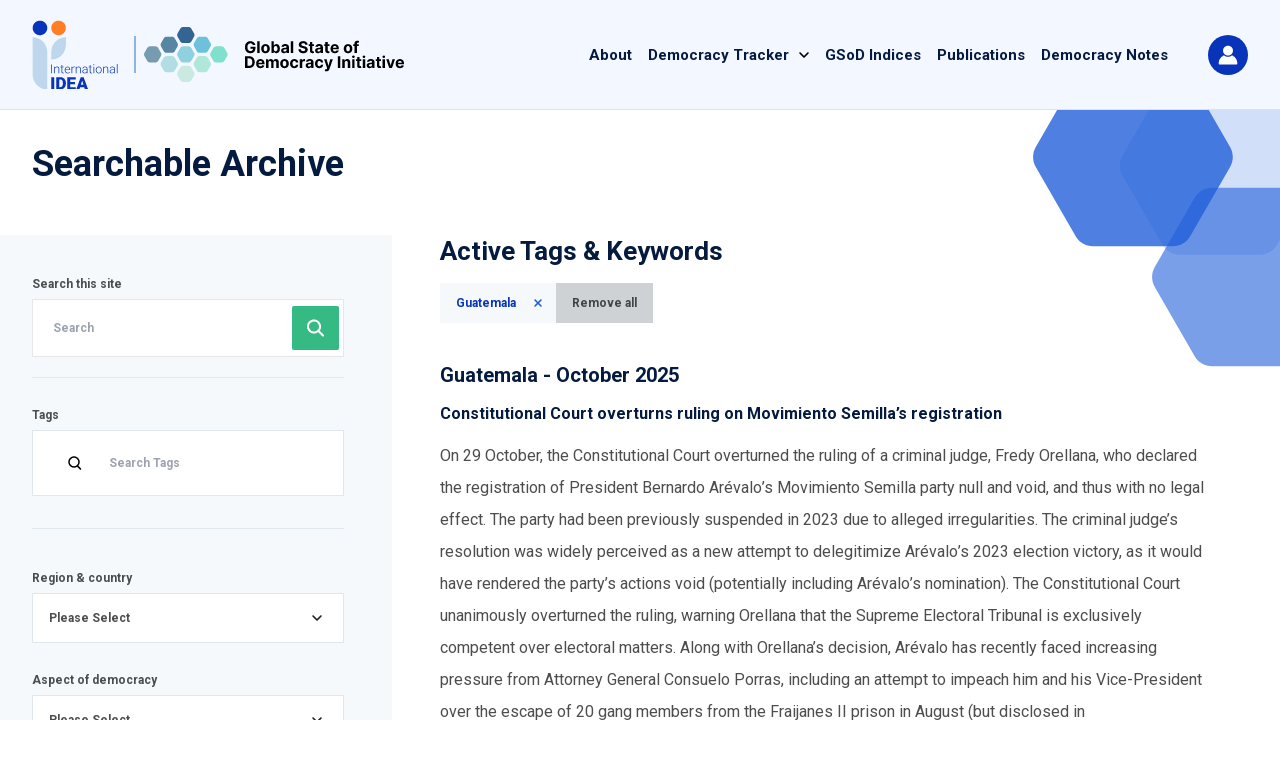

--- FILE ---
content_type: text/html; charset=UTF-8
request_url: https://www.idea.int/democracytracker/searchable-archive?country=91
body_size: 12917
content:
<!DOCTYPE html>
<html lang="en" dir="ltr" prefix="og: https://ogp.me/ns#">
  <head>
    <meta charset="utf-8" />
<link rel="canonical" href="https://www.idea.int/democracytracker/searchable-archive" />
<meta name="Generator" content="Drupal 10 (https://www.drupal.org)" />
<meta name="MobileOptimized" content="width" />
<meta name="HandheldFriendly" content="true" />
<meta name="viewport" content="width=device-width, initial-scale=1.0" />
<link rel="icon" href="/democracytracker/sites/default/files/gsod_logo_horizontal_color_black.ico" type="image/vnd.microsoft.icon" />

    <title>Searchable Archive | The Global State of Democracy</title>
    <link rel="icon" type="image/x-icon" href="themes/custom/gsod/favicon.ico">
    <link rel="stylesheet" media="all" href="/democracytracker/themes/contrib/stable/css/system/components/align.module.css?t8ttcy" />
<link rel="stylesheet" media="all" href="/democracytracker/themes/contrib/stable/css/system/components/fieldgroup.module.css?t8ttcy" />
<link rel="stylesheet" media="all" href="/democracytracker/themes/contrib/stable/css/system/components/container-inline.module.css?t8ttcy" />
<link rel="stylesheet" media="all" href="/democracytracker/themes/contrib/stable/css/system/components/clearfix.module.css?t8ttcy" />
<link rel="stylesheet" media="all" href="/democracytracker/themes/contrib/stable/css/system/components/details.module.css?t8ttcy" />
<link rel="stylesheet" media="all" href="/democracytracker/themes/contrib/stable/css/system/components/hidden.module.css?t8ttcy" />
<link rel="stylesheet" media="all" href="/democracytracker/themes/contrib/stable/css/system/components/item-list.module.css?t8ttcy" />
<link rel="stylesheet" media="all" href="/democracytracker/themes/contrib/stable/css/system/components/js.module.css?t8ttcy" />
<link rel="stylesheet" media="all" href="/democracytracker/themes/contrib/stable/css/system/components/nowrap.module.css?t8ttcy" />
<link rel="stylesheet" media="all" href="/democracytracker/themes/contrib/stable/css/system/components/position-container.module.css?t8ttcy" />
<link rel="stylesheet" media="all" href="/democracytracker/themes/contrib/stable/css/system/components/reset-appearance.module.css?t8ttcy" />
<link rel="stylesheet" media="all" href="/democracytracker/themes/contrib/stable/css/system/components/resize.module.css?t8ttcy" />
<link rel="stylesheet" media="all" href="/democracytracker/themes/contrib/stable/css/system/components/system-status-counter.css?t8ttcy" />
<link rel="stylesheet" media="all" href="/democracytracker/themes/contrib/stable/css/system/components/system-status-report-counters.css?t8ttcy" />
<link rel="stylesheet" media="all" href="/democracytracker/themes/contrib/stable/css/system/components/system-status-report-general-info.css?t8ttcy" />
<link rel="stylesheet" media="all" href="/democracytracker/themes/contrib/stable/css/system/components/tablesort.module.css?t8ttcy" />
<link rel="stylesheet" media="all" href="/democracytracker/core/modules/layout_discovery/layouts/onecol/onecol.css?t8ttcy" />
<link rel="stylesheet" media="all" href="/democracytracker/themes/contrib/stable/css/core/assets/vendor/normalize-css/normalize.css?t8ttcy" />
<link rel="stylesheet" media="all" href="/democracytracker/themes/contrib/stable/css/core/normalize-fixes.css?t8ttcy" />
<link rel="stylesheet" media="all" href="/democracytracker/themes/contrib/classy/css/components/action-links.css?t8ttcy" />
<link rel="stylesheet" media="all" href="/democracytracker/themes/contrib/classy/css/components/breadcrumb.css?t8ttcy" />
<link rel="stylesheet" media="all" href="/democracytracker/themes/contrib/classy/css/components/button.css?t8ttcy" />
<link rel="stylesheet" media="all" href="/democracytracker/themes/contrib/classy/css/components/collapse-processed.css?t8ttcy" />
<link rel="stylesheet" media="all" href="/democracytracker/themes/contrib/classy/css/components/container-inline.css?t8ttcy" />
<link rel="stylesheet" media="all" href="/democracytracker/themes/contrib/classy/css/components/details.css?t8ttcy" />
<link rel="stylesheet" media="all" href="/democracytracker/themes/contrib/classy/css/components/exposed-filters.css?t8ttcy" />
<link rel="stylesheet" media="all" href="/democracytracker/themes/contrib/classy/css/components/field.css?t8ttcy" />
<link rel="stylesheet" media="all" href="/democracytracker/themes/contrib/classy/css/components/form.css?t8ttcy" />
<link rel="stylesheet" media="all" href="/democracytracker/themes/contrib/classy/css/components/icons.css?t8ttcy" />
<link rel="stylesheet" media="all" href="/democracytracker/themes/contrib/classy/css/components/inline-form.css?t8ttcy" />
<link rel="stylesheet" media="all" href="/democracytracker/themes/contrib/classy/css/components/item-list.css?t8ttcy" />
<link rel="stylesheet" media="all" href="/democracytracker/themes/contrib/classy/css/components/link.css?t8ttcy" />
<link rel="stylesheet" media="all" href="/democracytracker/themes/contrib/classy/css/components/links.css?t8ttcy" />
<link rel="stylesheet" media="all" href="/democracytracker/themes/contrib/classy/css/components/menu.css?t8ttcy" />
<link rel="stylesheet" media="all" href="/democracytracker/themes/contrib/classy/css/components/more-link.css?t8ttcy" />
<link rel="stylesheet" media="all" href="/democracytracker/themes/contrib/classy/css/components/pager.css?t8ttcy" />
<link rel="stylesheet" media="all" href="/democracytracker/themes/contrib/classy/css/components/tabledrag.css?t8ttcy" />
<link rel="stylesheet" media="all" href="/democracytracker/themes/contrib/classy/css/components/tableselect.css?t8ttcy" />
<link rel="stylesheet" media="all" href="/democracytracker/themes/contrib/classy/css/components/tablesort.css?t8ttcy" />
<link rel="stylesheet" media="all" href="/democracytracker/themes/contrib/classy/css/components/tabs.css?t8ttcy" />
<link rel="stylesheet" media="all" href="/democracytracker/themes/contrib/classy/css/components/textarea.css?t8ttcy" />
<link rel="stylesheet" media="all" href="/democracytracker/themes/contrib/classy/css/components/ui-dialog.css?t8ttcy" />
<link rel="stylesheet" media="all" href="/democracytracker/themes/contrib/classy/css/components/messages.css?t8ttcy" />
<link rel="stylesheet" media="all" href="/democracytracker/themes/contrib/classy/css/components/node.css?t8ttcy" />
<link rel="stylesheet" media="all" href="/democracytracker/themes/custom/gsod/dist/main.css?t8ttcy" />

    

    <!-- Google tag (gtag.js) -->
    <script async src="https://www.googletagmanager.com/gtag/js?id=G-JK5C43P5R4"></script>
    <script>
      window.dataLayer = window.dataLayer || [];
      function gtag(){dataLayer.push(arguments);}
      gtag('js', new Date());

      gtag('config', 'G-JK5C43P5R4');
    </script>
    <script type="text/javascript">
      (function(c,l,a,r,i,t,y){
          c[a]=c[a]||function(){(c[a].q=c[a].q||[]).push(arguments)};
          t=l.createElement(r);t.async=1;t.src="https://www.clarity.ms/tag/"+i;
          y=l.getElementsByTagName(r)[0];y.parentNode.insertBefore(t,y);
      })(window, document, "clarity", "script", "tjvy0uc7ft");
    </script>
  </head>
  <body>
        <a href="#main-content" class="visually-hidden focusable">
      Skip to main content
    </a>
    
      <div class="dialog-off-canvas-main-canvas" data-off-canvas-main-canvas>
    

<div class="relative">
  <header class="relative h-[80px] lg:h-[110px] bg-[#F3F7FF]" tabindex="-1">
    <div class="h-full">
      <div class="container h-full flex justify-between items-center relative">
          <div class="region region-branding">
    

<div id="block-gsod-branding">


  
    

        

        <div class="flex items-center gap-2">
    <div class="flex items-center">
            <img src="https://www.idea.int/democracytracker/themes/custom/gsod/src/assets/idea-logo.svg?v=2026" alt="IDEA" class="w-[60px] lg:w-[86px] mr-2 img-logo-page">
    </div>
    <div class="self-stretch my-4 w-[2px] bg-[#8AB7E2] mx-2"></div>
    <a href="https://www.idea.int/democracytracker/about-the-global-state-of-democracy-initiative" rel="home" class="site-logo mr-3 flex items-center">
      <img src="https://www.idea.int/democracytracker/themes/custom/gsod/src/assets/logo-gsod-white.svg?v=2026" alt="Home" class="w-[200px] lg:w-[260px] img-logo-home" />
      <img src="/democracytracker/themes/custom/gsod/logo.svg" alt="Home" class="w-[180px] sm:w-[200px] lg:w-[260px] img-logo-page" />
    </a>
  </div>

  </div>


  </div>

        <div class="nav-desktop hidden lg:block flex-shrink-0">
            <div class="region region-navigation">
    <nav role="navigation" aria-labelledby="block-gsod-main-menu-menu" id="block-gsod-main-menu" class="block block-menu navigation menu--main">
            
  <h2 class="visually-hidden" id="block-gsod-main-menu-menu">Main navigation</h2>
  

        
              <ul class="menu">
                    <li class="menu-item">
        <a href="/democracytracker/about-the-global-state-of-democracy-initiative" data-drupal-link-system-path="node/913">About</a>
              </li>
                <li class="menu-item menu-item--expanded menu-item--active-trail">
        <a href="/democracytracker/" data-drupal-link-system-path="&lt;front&gt;">Democracy Tracker</a>
                                <ul class="menu">
                    <li class="menu-item">
        <a href="/democracytracker/country-profiles" data-drupal-link-system-path="node/2734">Country Profiles</a>
              </li>
                <li class="menu-item menu-item--active-trail">
        <a href="/democracytracker/searchable-archive" data-drupal-link-system-path="node/2">All Event Reports</a>
              </li>
        </ul>
  
              </li>
                <li class="menu-item">
        <a href="/democracytracker/gsod-indices" data-drupal-link-system-path="node/1095">GSoD Indices</a>
              </li>
                <li class="menu-item">
        <a href="/democracytracker/publications" data-drupal-link-system-path="node/3">Publications</a>
              </li>
                <li class="menu-item">
        <a href="/democracytracker/democracy-notes" data-drupal-link-system-path="node/2733">Democracy Notes</a>
              </li>
        </ul>
  


  </nav>

  </div>

        </div>
        <div class="lg:hidden ml-auto">
          <div class="flex items-center gap-x-2 cursor-pointer sm:hover:opacity-60 mobile-menu-toggle" id="button-menu-toggle">
            <span class="font-aileron font-bold text-[13px]">Menu</span>
            <img src="https://www.idea.int/democracytracker/themes/custom/gsod/src/assets/icons/icon-menu.svg" alt="Menu" class="open-menu">
            <img src="https://www.idea.int/democracytracker/themes/custom/gsod/src/assets/icons/icon-menu-close.svg" alt="Close" class="close-menu">
          </div>
        </div>
                <div class="user-nav flex-shrink-0">
          <button class="user-nav-toggle">
                          <img src="https://www.idea.int/democracytracker/themes/custom/gsod/src/assets/icons/icon-user.svg" class="user-icon" alt="User Nav">
                      </button>
          <nav class="user-nav-menu">
            <ul>
                              <li><a href="https://www.idea.int/democracytracker/login">Login</a></li>
                          </ul>
          </nav>
        </div>
        
          <div class="region region-countriesmenu">
    

<div id="block-countryprofilesubmenublock">


  
    

        

                      
          <div class="absolute top-[80px] lg:top-[75px] right-8 pt-8 z-[100] hidden" id="dropdown-menu-countries">
  <div class="container">
    <div class="xl:pr-[1rem] 2xl:pr-[1rem]">
      <div class="py-8 bg-white shadow-xl
        before:content-['']
        before:block before:bg-white
        before:w-4 before:h-4
        before:absolute before:top-0 before:left-[60%] xl:before:left-1/2
        before:-translate-y-1/2 before:rotate-45
        relative">
        <div class="flex items-start justify-between">
          <div class="">
                                    <div class="region-tab-toggle active" data-index="1">Africa
            </div>
                                    <div class="region-tab-toggle " data-index="2">Americas
            </div>
                                    <div class="region-tab-toggle " data-index="3">Asia and the Pacific
            </div>
                                    <div class="region-tab-toggle " data-index="4">Europe
            </div>
                                    <div class="region-tab-toggle " data-index="5">Western Asia
            </div>
                        
            <div class="region-tab-toggle global border-t border-solid border-gsodSkyCloudy !pl-0 !ml-6"><a href="">Global</a></div>
          </div>
          <div class="pl-10 border-l border-solid border-l-gsodSkyCloudy">
                                      <div class="countries-menu-group group-1 active">

                <div class="columns-3 pt-6 space-y-4
                  ">
                                    <div class="w-[200px] pr-8">
                    <a href="/democracytracker/country/algeria" class="block
                        transition-opacity duration-300 hover:opacity-60
                        leading-none">Algeria</a>
                  </div>
                                    <div class="w-[200px] pr-8">
                    <a href="/democracytracker/country/angola" class="block
                        transition-opacity duration-300 hover:opacity-60
                        leading-none">Angola</a>
                  </div>
                                    <div class="w-[200px] pr-8">
                    <a href="/democracytracker/country/benin" class="block
                        transition-opacity duration-300 hover:opacity-60
                        leading-none">Benin</a>
                  </div>
                                    <div class="w-[200px] pr-8">
                    <a href="/democracytracker/country/botswana" class="block
                        transition-opacity duration-300 hover:opacity-60
                        leading-none">Botswana</a>
                  </div>
                                    <div class="w-[200px] pr-8">
                    <a href="/democracytracker/country/burkina-faso" class="block
                        transition-opacity duration-300 hover:opacity-60
                        leading-none">Burkina Faso</a>
                  </div>
                                    <div class="w-[200px] pr-8">
                    <a href="/democracytracker/country/burundi" class="block
                        transition-opacity duration-300 hover:opacity-60
                        leading-none">Burundi</a>
                  </div>
                                    <div class="w-[200px] pr-8">
                    <a href="/democracytracker/country/cabo-verde" class="block
                        transition-opacity duration-300 hover:opacity-60
                        leading-none">Cabo Verde</a>
                  </div>
                                    <div class="w-[200px] pr-8">
                    <a href="/democracytracker/country/cameroon" class="block
                        transition-opacity duration-300 hover:opacity-60
                        leading-none">Cameroon</a>
                  </div>
                                    <div class="w-[200px] pr-8">
                    <a href="/democracytracker/country/central-african-republic" class="block
                        transition-opacity duration-300 hover:opacity-60
                        leading-none">Central African Republic</a>
                  </div>
                                    <div class="w-[200px] pr-8">
                    <a href="/democracytracker/country/chad" class="block
                        transition-opacity duration-300 hover:opacity-60
                        leading-none">Chad</a>
                  </div>
                                    <div class="w-[200px] pr-8">
                    <a href="/democracytracker/country/comoros" class="block
                        transition-opacity duration-300 hover:opacity-60
                        leading-none">Comoros</a>
                  </div>
                                    <div class="w-[200px] pr-8">
                    <a href="/democracytracker/country/congo" class="block
                        transition-opacity duration-300 hover:opacity-60
                        leading-none">Congo</a>
                  </div>
                                    <div class="w-[200px] pr-8">
                    <a href="/democracytracker/country/cote-divoire" class="block
                        transition-opacity duration-300 hover:opacity-60
                        leading-none">Côte d&#039;Ivoire</a>
                  </div>
                                    <div class="w-[200px] pr-8">
                    <a href="/democracytracker/country/democratic-republic-congo" class="block
                        transition-opacity duration-300 hover:opacity-60
                        leading-none">Democratic Republic of the Congo</a>
                  </div>
                                    <div class="w-[200px] pr-8">
                    <a href="/democracytracker/country/djibouti" class="block
                        transition-opacity duration-300 hover:opacity-60
                        leading-none">Djibouti</a>
                  </div>
                                    <div class="w-[200px] pr-8">
                    <a href="/democracytracker/country/egypt" class="block
                        transition-opacity duration-300 hover:opacity-60
                        leading-none">Egypt</a>
                  </div>
                                    <div class="w-[200px] pr-8">
                    <a href="/democracytracker/country/equatorial-guinea" class="block
                        transition-opacity duration-300 hover:opacity-60
                        leading-none">Equatorial Guinea</a>
                  </div>
                                    <div class="w-[200px] pr-8">
                    <a href="/democracytracker/country/eritrea" class="block
                        transition-opacity duration-300 hover:opacity-60
                        leading-none">Eritrea</a>
                  </div>
                                    <div class="w-[200px] pr-8">
                    <a href="/democracytracker/country/eswatini" class="block
                        transition-opacity duration-300 hover:opacity-60
                        leading-none">Eswatini</a>
                  </div>
                                    <div class="w-[200px] pr-8">
                    <a href="/democracytracker/country/ethiopia" class="block
                        transition-opacity duration-300 hover:opacity-60
                        leading-none">Ethiopia</a>
                  </div>
                                    <div class="w-[200px] pr-8">
                    <a href="/democracytracker/country/gabon" class="block
                        transition-opacity duration-300 hover:opacity-60
                        leading-none">Gabon</a>
                  </div>
                                    <div class="w-[200px] pr-8">
                    <a href="/democracytracker/country/gambia" class="block
                        transition-opacity duration-300 hover:opacity-60
                        leading-none">Gambia</a>
                  </div>
                                    <div class="w-[200px] pr-8">
                    <a href="/democracytracker/country/ghana" class="block
                        transition-opacity duration-300 hover:opacity-60
                        leading-none">Ghana</a>
                  </div>
                                    <div class="w-[200px] pr-8">
                    <a href="/democracytracker/country/guinea" class="block
                        transition-opacity duration-300 hover:opacity-60
                        leading-none">Guinea</a>
                  </div>
                                    <div class="w-[200px] pr-8">
                    <a href="/democracytracker/country/guinea-bissau" class="block
                        transition-opacity duration-300 hover:opacity-60
                        leading-none">Guinea-Bissau</a>
                  </div>
                                    <div class="w-[200px] pr-8">
                    <a href="/democracytracker/country/kenya" class="block
                        transition-opacity duration-300 hover:opacity-60
                        leading-none">Kenya</a>
                  </div>
                                    <div class="w-[200px] pr-8">
                    <a href="/democracytracker/country/lesotho" class="block
                        transition-opacity duration-300 hover:opacity-60
                        leading-none">Lesotho</a>
                  </div>
                                    <div class="w-[200px] pr-8">
                    <a href="/democracytracker/country/liberia" class="block
                        transition-opacity duration-300 hover:opacity-60
                        leading-none">Liberia</a>
                  </div>
                                    <div class="w-[200px] pr-8">
                    <a href="/democracytracker/country/libya" class="block
                        transition-opacity duration-300 hover:opacity-60
                        leading-none">Libya</a>
                  </div>
                                    <div class="w-[200px] pr-8">
                    <a href="/democracytracker/country/madagascar" class="block
                        transition-opacity duration-300 hover:opacity-60
                        leading-none">Madagascar</a>
                  </div>
                                    <div class="w-[200px] pr-8">
                    <a href="/democracytracker/country/malawi" class="block
                        transition-opacity duration-300 hover:opacity-60
                        leading-none">Malawi</a>
                  </div>
                                    <div class="w-[200px] pr-8">
                    <a href="/democracytracker/country/mali" class="block
                        transition-opacity duration-300 hover:opacity-60
                        leading-none">Mali</a>
                  </div>
                                    <div class="w-[200px] pr-8">
                    <a href="/democracytracker/country/mauritania" class="block
                        transition-opacity duration-300 hover:opacity-60
                        leading-none">Mauritania</a>
                  </div>
                                    <div class="w-[200px] pr-8">
                    <a href="/democracytracker/country/mauritius" class="block
                        transition-opacity duration-300 hover:opacity-60
                        leading-none">Mauritius</a>
                  </div>
                                    <div class="w-[200px] pr-8">
                    <a href="/democracytracker/country/morocco" class="block
                        transition-opacity duration-300 hover:opacity-60
                        leading-none">Morocco</a>
                  </div>
                                    <div class="w-[200px] pr-8">
                    <a href="/democracytracker/country/mozambique" class="block
                        transition-opacity duration-300 hover:opacity-60
                        leading-none">Mozambique</a>
                  </div>
                                    <div class="w-[200px] pr-8">
                    <a href="/democracytracker/country/namibia" class="block
                        transition-opacity duration-300 hover:opacity-60
                        leading-none">Namibia</a>
                  </div>
                                    <div class="w-[200px] pr-8">
                    <a href="/democracytracker/country/niger" class="block
                        transition-opacity duration-300 hover:opacity-60
                        leading-none">Niger</a>
                  </div>
                                    <div class="w-[200px] pr-8">
                    <a href="/democracytracker/country/nigeria" class="block
                        transition-opacity duration-300 hover:opacity-60
                        leading-none">Nigeria</a>
                  </div>
                                    <div class="w-[200px] pr-8">
                    <a href="/democracytracker/country/rwanda" class="block
                        transition-opacity duration-300 hover:opacity-60
                        leading-none">Rwanda</a>
                  </div>
                                    <div class="w-[200px] pr-8">
                    <a href="/democracytracker/country/senegal" class="block
                        transition-opacity duration-300 hover:opacity-60
                        leading-none">Senegal</a>
                  </div>
                                    <div class="w-[200px] pr-8">
                    <a href="/democracytracker/country/sierra-leone" class="block
                        transition-opacity duration-300 hover:opacity-60
                        leading-none">Sierra Leone</a>
                  </div>
                                    <div class="w-[200px] pr-8">
                    <a href="/democracytracker/country/somalia" class="block
                        transition-opacity duration-300 hover:opacity-60
                        leading-none">Somalia</a>
                  </div>
                                    <div class="w-[200px] pr-8">
                    <a href="/democracytracker/country/south-africa" class="block
                        transition-opacity duration-300 hover:opacity-60
                        leading-none">South Africa</a>
                  </div>
                                    <div class="w-[200px] pr-8">
                    <a href="/democracytracker/country/south-sudan" class="block
                        transition-opacity duration-300 hover:opacity-60
                        leading-none">South Sudan</a>
                  </div>
                                    <div class="w-[200px] pr-8">
                    <a href="/democracytracker/country/sudan" class="block
                        transition-opacity duration-300 hover:opacity-60
                        leading-none">Sudan</a>
                  </div>
                                    <div class="w-[200px] pr-8">
                    <a href="/democracytracker/country/tanzania" class="block
                        transition-opacity duration-300 hover:opacity-60
                        leading-none">Tanzania</a>
                  </div>
                                    <div class="w-[200px] pr-8">
                    <a href="/democracytracker/country/togo" class="block
                        transition-opacity duration-300 hover:opacity-60
                        leading-none">Togo</a>
                  </div>
                                    <div class="w-[200px] pr-8">
                    <a href="/democracytracker/country/tunisia" class="block
                        transition-opacity duration-300 hover:opacity-60
                        leading-none">Tunisia</a>
                  </div>
                                    <div class="w-[200px] pr-8">
                    <a href="/democracytracker/country/uganda" class="block
                        transition-opacity duration-300 hover:opacity-60
                        leading-none">Uganda</a>
                  </div>
                                    <div class="w-[200px] pr-8">
                    <a href="/democracytracker/country/zambia" class="block
                        transition-opacity duration-300 hover:opacity-60
                        leading-none">Zambia</a>
                  </div>
                                    <div class="w-[200px] pr-8">
                    <a href="/democracytracker/country/zimbabwe" class="block
                        transition-opacity duration-300 hover:opacity-60
                        leading-none">Zimbabwe</a>
                  </div>
                                  </div>
                
                
                
                                <div class="my-10 flex justify-start">
                  <a href="https://www.idea.int/democracytracker/region/africa-and-western-asia-1" class="bg-gsodOcean text-white py-4 px-5 hover:opacity-60 flex items-center gap-2 font-sans text-sm font-semibold">
                    <div>View Regional page</div>
                  </a>
                </div>
                
              </div>

                          <div class="countries-menu-group group-2 ">

                <div class="columns-3 pt-6 space-y-4
                  ">
                                    <div class="w-[200px] pr-8">
                    <a href="/democracytracker/country/argentina" class="block
                        transition-opacity duration-300 hover:opacity-60
                        leading-none">Argentina</a>
                  </div>
                                    <div class="w-[200px] pr-8">
                    <a href="/democracytracker/country/barbados" class="block
                        transition-opacity duration-300 hover:opacity-60
                        leading-none">Barbados</a>
                  </div>
                                    <div class="w-[200px] pr-8">
                    <a href="/democracytracker/country/bolivia" class="block
                        transition-opacity duration-300 hover:opacity-60
                        leading-none">Bolivia</a>
                  </div>
                                    <div class="w-[200px] pr-8">
                    <a href="/democracytracker/country/brazil" class="block
                        transition-opacity duration-300 hover:opacity-60
                        leading-none">Brazil</a>
                  </div>
                                    <div class="w-[200px] pr-8">
                    <a href="/democracytracker/country/canada" class="block
                        transition-opacity duration-300 hover:opacity-60
                        leading-none">Canada</a>
                  </div>
                                    <div class="w-[200px] pr-8">
                    <a href="/democracytracker/country/chile" class="block
                        transition-opacity duration-300 hover:opacity-60
                        leading-none">Chile</a>
                  </div>
                                    <div class="w-[200px] pr-8">
                    <a href="/democracytracker/country/colombia" class="block
                        transition-opacity duration-300 hover:opacity-60
                        leading-none">Colombia</a>
                  </div>
                                    <div class="w-[200px] pr-8">
                    <a href="/democracytracker/country/costa-rica" class="block
                        transition-opacity duration-300 hover:opacity-60
                        leading-none">Costa Rica</a>
                  </div>
                                    <div class="w-[200px] pr-8">
                    <a href="/democracytracker/country/cuba" class="block
                        transition-opacity duration-300 hover:opacity-60
                        leading-none">Cuba</a>
                  </div>
                                    <div class="w-[200px] pr-8">
                    <a href="/democracytracker/country/dominican-republic" class="block
                        transition-opacity duration-300 hover:opacity-60
                        leading-none">Dominican Republic</a>
                  </div>
                                    <div class="w-[200px] pr-8">
                    <a href="/democracytracker/country/ecuador" class="block
                        transition-opacity duration-300 hover:opacity-60
                        leading-none">Ecuador</a>
                  </div>
                                    <div class="w-[200px] pr-8">
                    <a href="/democracytracker/country/el-salvador" class="block
                        transition-opacity duration-300 hover:opacity-60
                        leading-none">El Salvador</a>
                  </div>
                                    <div class="w-[200px] pr-8">
                    <a href="/democracytracker/country/guatemala" class="block
                        transition-opacity duration-300 hover:opacity-60
                        leading-none">Guatemala</a>
                  </div>
                                    <div class="w-[200px] pr-8">
                    <a href="/democracytracker/country/guyana" class="block
                        transition-opacity duration-300 hover:opacity-60
                        leading-none">Guyana</a>
                  </div>
                                    <div class="w-[200px] pr-8">
                    <a href="/democracytracker/country/haiti" class="block
                        transition-opacity duration-300 hover:opacity-60
                        leading-none">Haiti</a>
                  </div>
                                    <div class="w-[200px] pr-8">
                    <a href="/democracytracker/country/honduras" class="block
                        transition-opacity duration-300 hover:opacity-60
                        leading-none">Honduras</a>
                  </div>
                                    <div class="w-[200px] pr-8">
                    <a href="/democracytracker/country/jamaica" class="block
                        transition-opacity duration-300 hover:opacity-60
                        leading-none">Jamaica</a>
                  </div>
                                    <div class="w-[200px] pr-8">
                    <a href="/democracytracker/country/mexico" class="block
                        transition-opacity duration-300 hover:opacity-60
                        leading-none">Mexico</a>
                  </div>
                                    <div class="w-[200px] pr-8">
                    <a href="/democracytracker/country/nicaragua" class="block
                        transition-opacity duration-300 hover:opacity-60
                        leading-none">Nicaragua</a>
                  </div>
                                    <div class="w-[200px] pr-8">
                    <a href="/democracytracker/country/panama" class="block
                        transition-opacity duration-300 hover:opacity-60
                        leading-none">Panama</a>
                  </div>
                                    <div class="w-[200px] pr-8">
                    <a href="/democracytracker/country/paraguay" class="block
                        transition-opacity duration-300 hover:opacity-60
                        leading-none">Paraguay</a>
                  </div>
                                    <div class="w-[200px] pr-8">
                    <a href="/democracytracker/country/peru" class="block
                        transition-opacity duration-300 hover:opacity-60
                        leading-none">Peru</a>
                  </div>
                                    <div class="w-[200px] pr-8">
                    <a href="/democracytracker/country/suriname" class="block
                        transition-opacity duration-300 hover:opacity-60
                        leading-none">Suriname</a>
                  </div>
                                    <div class="w-[200px] pr-8">
                    <a href="/democracytracker/country/trinidad-and-tobago" class="block
                        transition-opacity duration-300 hover:opacity-60
                        leading-none">Trinidad and Tobago</a>
                  </div>
                                    <div class="w-[200px] pr-8">
                    <a href="/democracytracker/country/united-states-america" class="block
                        transition-opacity duration-300 hover:opacity-60
                        leading-none">United States of America</a>
                  </div>
                                    <div class="w-[200px] pr-8">
                    <a href="/democracytracker/country/uruguay" class="block
                        transition-opacity duration-300 hover:opacity-60
                        leading-none">Uruguay</a>
                  </div>
                                    <div class="w-[200px] pr-8">
                    <a href="/democracytracker/country/venezuela" class="block
                        transition-opacity duration-300 hover:opacity-60
                        leading-none">Venezuela</a>
                  </div>
                                  </div>
                
                
                
                                <div class="my-10 flex justify-start">
                  <a href="https://www.idea.int/democracytracker/region/americas-0" class="bg-gsodOcean text-white py-4 px-5 hover:opacity-60 flex items-center gap-2 font-sans text-sm font-semibold">
                    <div>View Regional page</div>
                  </a>
                </div>
                
              </div>

                          <div class="countries-menu-group group-3 ">

                <div class="columns-3 pt-6 space-y-4
                  ">
                                    <div class="w-[200px] pr-8">
                    <a href="/democracytracker/country/afghanistan" class="block
                        transition-opacity duration-300 hover:opacity-60
                        leading-none">Afghanistan</a>
                  </div>
                                    <div class="w-[200px] pr-8">
                    <a href="/democracytracker/country/australia" class="block
                        transition-opacity duration-300 hover:opacity-60
                        leading-none">Australia</a>
                  </div>
                                    <div class="w-[200px] pr-8">
                    <a href="/democracytracker/country/bangladesh" class="block
                        transition-opacity duration-300 hover:opacity-60
                        leading-none">Bangladesh</a>
                  </div>
                                    <div class="w-[200px] pr-8">
                    <a href="/democracytracker/country/bhutan" class="block
                        transition-opacity duration-300 hover:opacity-60
                        leading-none">Bhutan</a>
                  </div>
                                    <div class="w-[200px] pr-8">
                    <a href="/democracytracker/country/cambodia" class="block
                        transition-opacity duration-300 hover:opacity-60
                        leading-none">Cambodia</a>
                  </div>
                                    <div class="w-[200px] pr-8">
                    <a href="/democracytracker/country/china" class="block
                        transition-opacity duration-300 hover:opacity-60
                        leading-none">China</a>
                  </div>
                                    <div class="w-[200px] pr-8">
                    <a href="/democracytracker/country/democratic-peoples-republic-korea" class="block
                        transition-opacity duration-300 hover:opacity-60
                        leading-none">Democratic People&#039;s Republic of Korea</a>
                  </div>
                                    <div class="w-[200px] pr-8">
                    <a href="/democracytracker/country/fiji" class="block
                        transition-opacity duration-300 hover:opacity-60
                        leading-none">Fiji</a>
                  </div>
                                    <div class="w-[200px] pr-8">
                    <a href="/democracytracker/country/india" class="block
                        transition-opacity duration-300 hover:opacity-60
                        leading-none">India</a>
                  </div>
                                    <div class="w-[200px] pr-8">
                    <a href="/democracytracker/country/indonesia" class="block
                        transition-opacity duration-300 hover:opacity-60
                        leading-none">Indonesia</a>
                  </div>
                                    <div class="w-[200px] pr-8">
                    <a href="/democracytracker/country/japan" class="block
                        transition-opacity duration-300 hover:opacity-60
                        leading-none">Japan</a>
                  </div>
                                    <div class="w-[200px] pr-8">
                    <a href="/democracytracker/country/kazakhstan" class="block
                        transition-opacity duration-300 hover:opacity-60
                        leading-none">Kazakhstan</a>
                  </div>
                                    <div class="w-[200px] pr-8">
                    <a href="/democracytracker/country/kyrgyzstan" class="block
                        transition-opacity duration-300 hover:opacity-60
                        leading-none">Kyrgyzstan</a>
                  </div>
                                    <div class="w-[200px] pr-8">
                    <a href="/democracytracker/country/lao-peoples-democratic-republic" class="block
                        transition-opacity duration-300 hover:opacity-60
                        leading-none">Lao People&#039;s Democratic Republic</a>
                  </div>
                                    <div class="w-[200px] pr-8">
                    <a href="/democracytracker/country/malaysia" class="block
                        transition-opacity duration-300 hover:opacity-60
                        leading-none">Malaysia</a>
                  </div>
                                    <div class="w-[200px] pr-8">
                    <a href="/democracytracker/country/maldives" class="block
                        transition-opacity duration-300 hover:opacity-60
                        leading-none">Maldives</a>
                  </div>
                                    <div class="w-[200px] pr-8">
                    <a href="/democracytracker/country/mongolia" class="block
                        transition-opacity duration-300 hover:opacity-60
                        leading-none">Mongolia</a>
                  </div>
                                    <div class="w-[200px] pr-8">
                    <a href="/democracytracker/country/myanmar" class="block
                        transition-opacity duration-300 hover:opacity-60
                        leading-none">Myanmar</a>
                  </div>
                                    <div class="w-[200px] pr-8">
                    <a href="/democracytracker/country/nepal" class="block
                        transition-opacity duration-300 hover:opacity-60
                        leading-none">Nepal</a>
                  </div>
                                    <div class="w-[200px] pr-8">
                    <a href="/democracytracker/country/new-zealand" class="block
                        transition-opacity duration-300 hover:opacity-60
                        leading-none">New Zealand</a>
                  </div>
                                    <div class="w-[200px] pr-8">
                    <a href="/democracytracker/country/pakistan" class="block
                        transition-opacity duration-300 hover:opacity-60
                        leading-none">Pakistan</a>
                  </div>
                                    <div class="w-[200px] pr-8">
                    <a href="/democracytracker/country/papua-new-guinea" class="block
                        transition-opacity duration-300 hover:opacity-60
                        leading-none">Papua New Guinea</a>
                  </div>
                                    <div class="w-[200px] pr-8">
                    <a href="/democracytracker/country/philippines" class="block
                        transition-opacity duration-300 hover:opacity-60
                        leading-none">Philippines</a>
                  </div>
                                    <div class="w-[200px] pr-8">
                    <a href="/democracytracker/country/republic-korea" class="block
                        transition-opacity duration-300 hover:opacity-60
                        leading-none">Republic of Korea</a>
                  </div>
                                    <div class="w-[200px] pr-8">
                    <a href="/democracytracker/country/singapore" class="block
                        transition-opacity duration-300 hover:opacity-60
                        leading-none">Singapore</a>
                  </div>
                                    <div class="w-[200px] pr-8">
                    <a href="/democracytracker/country/solomon-islands" class="block
                        transition-opacity duration-300 hover:opacity-60
                        leading-none">Solomon Islands</a>
                  </div>
                                    <div class="w-[200px] pr-8">
                    <a href="/democracytracker/country/sri-lanka" class="block
                        transition-opacity duration-300 hover:opacity-60
                        leading-none">Sri Lanka</a>
                  </div>
                                    <div class="w-[200px] pr-8">
                    <a href="/democracytracker/country/taiwan" class="block
                        transition-opacity duration-300 hover:opacity-60
                        leading-none">Taiwan</a>
                  </div>
                                    <div class="w-[200px] pr-8">
                    <a href="/democracytracker/country/tajikistan" class="block
                        transition-opacity duration-300 hover:opacity-60
                        leading-none">Tajikistan</a>
                  </div>
                                    <div class="w-[200px] pr-8">
                    <a href="/democracytracker/country/thailand" class="block
                        transition-opacity duration-300 hover:opacity-60
                        leading-none">Thailand</a>
                  </div>
                                    <div class="w-[200px] pr-8">
                    <a href="/democracytracker/country/timor-leste" class="block
                        transition-opacity duration-300 hover:opacity-60
                        leading-none">Timor-Leste</a>
                  </div>
                                    <div class="w-[200px] pr-8">
                    <a href="/democracytracker/country/turkmenistan" class="block
                        transition-opacity duration-300 hover:opacity-60
                        leading-none">Turkmenistan</a>
                  </div>
                                    <div class="w-[200px] pr-8">
                    <a href="/democracytracker/country/uzbekistan" class="block
                        transition-opacity duration-300 hover:opacity-60
                        leading-none">Uzbekistan</a>
                  </div>
                                    <div class="w-[200px] pr-8">
                    <a href="/democracytracker/country/vanuatu" class="block
                        transition-opacity duration-300 hover:opacity-60
                        leading-none">Vanuatu</a>
                  </div>
                                    <div class="w-[200px] pr-8">
                    <a href="/democracytracker/country/vietnam" class="block
                        transition-opacity duration-300 hover:opacity-60
                        leading-none">Vietnam</a>
                  </div>
                                  </div>
                
                
                
                                <div class="my-10 flex justify-start">
                  <a href="https://www.idea.int/democracytracker/region/asia-and-pacific-3" class="bg-gsodOcean text-white py-4 px-5 hover:opacity-60 flex items-center gap-2 font-sans text-sm font-semibold">
                    <div>View Regional page</div>
                  </a>
                </div>
                
              </div>

                          <div class="countries-menu-group group-4 ">

                <div class="columns-3 pt-6 space-y-4
                  ">
                                    <div class="w-[200px] pr-8">
                    <a href="/democracytracker/country/albania" class="block
                        transition-opacity duration-300 hover:opacity-60
                        leading-none">Albania</a>
                  </div>
                                    <div class="w-[200px] pr-8">
                    <a href="/democracytracker/country/armenia" class="block
                        transition-opacity duration-300 hover:opacity-60
                        leading-none">Armenia</a>
                  </div>
                                    <div class="w-[200px] pr-8">
                    <a href="/democracytracker/country/austria" class="block
                        transition-opacity duration-300 hover:opacity-60
                        leading-none">Austria</a>
                  </div>
                                    <div class="w-[200px] pr-8">
                    <a href="/democracytracker/country/azerbaijan" class="block
                        transition-opacity duration-300 hover:opacity-60
                        leading-none">Azerbaijan</a>
                  </div>
                                    <div class="w-[200px] pr-8">
                    <a href="/democracytracker/country/belarus" class="block
                        transition-opacity duration-300 hover:opacity-60
                        leading-none">Belarus</a>
                  </div>
                                    <div class="w-[200px] pr-8">
                    <a href="/democracytracker/country/belgium" class="block
                        transition-opacity duration-300 hover:opacity-60
                        leading-none">Belgium</a>
                  </div>
                                    <div class="w-[200px] pr-8">
                    <a href="/democracytracker/country/bosnia-and-herzegovina" class="block
                        transition-opacity duration-300 hover:opacity-60
                        leading-none">Bosnia and Herzegovina</a>
                  </div>
                                    <div class="w-[200px] pr-8">
                    <a href="/democracytracker/country/bulgaria" class="block
                        transition-opacity duration-300 hover:opacity-60
                        leading-none">Bulgaria</a>
                  </div>
                                    <div class="w-[200px] pr-8">
                    <a href="/democracytracker/country/croatia" class="block
                        transition-opacity duration-300 hover:opacity-60
                        leading-none">Croatia</a>
                  </div>
                                    <div class="w-[200px] pr-8">
                    <a href="/democracytracker/country/cyprus" class="block
                        transition-opacity duration-300 hover:opacity-60
                        leading-none">Cyprus</a>
                  </div>
                                    <div class="w-[200px] pr-8">
                    <a href="/democracytracker/country/czechia" class="block
                        transition-opacity duration-300 hover:opacity-60
                        leading-none">Czechia</a>
                  </div>
                                    <div class="w-[200px] pr-8">
                    <a href="/democracytracker/country/denmark" class="block
                        transition-opacity duration-300 hover:opacity-60
                        leading-none">Denmark</a>
                  </div>
                                    <div class="w-[200px] pr-8">
                    <a href="/democracytracker/country/estonia" class="block
                        transition-opacity duration-300 hover:opacity-60
                        leading-none">Estonia</a>
                  </div>
                                    <div class="w-[200px] pr-8">
                    <a href="/democracytracker/country/finland" class="block
                        transition-opacity duration-300 hover:opacity-60
                        leading-none">Finland</a>
                  </div>
                                    <div class="w-[200px] pr-8">
                    <a href="/democracytracker/country/france" class="block
                        transition-opacity duration-300 hover:opacity-60
                        leading-none">France</a>
                  </div>
                                    <div class="w-[200px] pr-8">
                    <a href="/democracytracker/country/georgia" class="block
                        transition-opacity duration-300 hover:opacity-60
                        leading-none">Georgia</a>
                  </div>
                                    <div class="w-[200px] pr-8">
                    <a href="/democracytracker/country/germany" class="block
                        transition-opacity duration-300 hover:opacity-60
                        leading-none">Germany</a>
                  </div>
                                    <div class="w-[200px] pr-8">
                    <a href="/democracytracker/country/greece" class="block
                        transition-opacity duration-300 hover:opacity-60
                        leading-none">Greece</a>
                  </div>
                                    <div class="w-[200px] pr-8">
                    <a href="/democracytracker/country/hungary" class="block
                        transition-opacity duration-300 hover:opacity-60
                        leading-none">Hungary</a>
                  </div>
                                    <div class="w-[200px] pr-8">
                    <a href="/democracytracker/country/iceland" class="block
                        transition-opacity duration-300 hover:opacity-60
                        leading-none">Iceland</a>
                  </div>
                                    <div class="w-[200px] pr-8">
                    <a href="/democracytracker/country/ireland" class="block
                        transition-opacity duration-300 hover:opacity-60
                        leading-none">Ireland</a>
                  </div>
                                    <div class="w-[200px] pr-8">
                    <a href="/democracytracker/country/italy" class="block
                        transition-opacity duration-300 hover:opacity-60
                        leading-none">Italy</a>
                  </div>
                                    <div class="w-[200px] pr-8">
                    <a href="/democracytracker/country/kosovo" class="block
                        transition-opacity duration-300 hover:opacity-60
                        leading-none">Kosovo</a>
                  </div>
                                    <div class="w-[200px] pr-8">
                    <a href="/democracytracker/country/latvia" class="block
                        transition-opacity duration-300 hover:opacity-60
                        leading-none">Latvia</a>
                  </div>
                                    <div class="w-[200px] pr-8">
                    <a href="/democracytracker/country/lithuania" class="block
                        transition-opacity duration-300 hover:opacity-60
                        leading-none">Lithuania</a>
                  </div>
                                    <div class="w-[200px] pr-8">
                    <a href="/democracytracker/country/luxembourg" class="block
                        transition-opacity duration-300 hover:opacity-60
                        leading-none">Luxembourg</a>
                  </div>
                                    <div class="w-[200px] pr-8">
                    <a href="/democracytracker/country/malta" class="block
                        transition-opacity duration-300 hover:opacity-60
                        leading-none">Malta</a>
                  </div>
                                    <div class="w-[200px] pr-8">
                    <a href="/democracytracker/country/montenegro" class="block
                        transition-opacity duration-300 hover:opacity-60
                        leading-none">Montenegro</a>
                  </div>
                                    <div class="w-[200px] pr-8">
                    <a href="/democracytracker/country/netherlands" class="block
                        transition-opacity duration-300 hover:opacity-60
                        leading-none">Netherlands</a>
                  </div>
                                    <div class="w-[200px] pr-8">
                    <a href="/democracytracker/country/north-macedonia" class="block
                        transition-opacity duration-300 hover:opacity-60
                        leading-none">North Macedonia</a>
                  </div>
                                    <div class="w-[200px] pr-8">
                    <a href="/democracytracker/country/norway" class="block
                        transition-opacity duration-300 hover:opacity-60
                        leading-none">Norway</a>
                  </div>
                                    <div class="w-[200px] pr-8">
                    <a href="/democracytracker/country/poland" class="block
                        transition-opacity duration-300 hover:opacity-60
                        leading-none">Poland</a>
                  </div>
                                    <div class="w-[200px] pr-8">
                    <a href="/democracytracker/country/portugal" class="block
                        transition-opacity duration-300 hover:opacity-60
                        leading-none">Portugal</a>
                  </div>
                                    <div class="w-[200px] pr-8">
                    <a href="/democracytracker/country/republic-moldova" class="block
                        transition-opacity duration-300 hover:opacity-60
                        leading-none">Republic of Moldova</a>
                  </div>
                                    <div class="w-[200px] pr-8">
                    <a href="/democracytracker/country/romania" class="block
                        transition-opacity duration-300 hover:opacity-60
                        leading-none">Romania</a>
                  </div>
                                    <div class="w-[200px] pr-8">
                    <a href="/democracytracker/country/russian-federation" class="block
                        transition-opacity duration-300 hover:opacity-60
                        leading-none">Russian Federation</a>
                  </div>
                                    <div class="w-[200px] pr-8">
                    <a href="/democracytracker/country/serbia" class="block
                        transition-opacity duration-300 hover:opacity-60
                        leading-none">Serbia</a>
                  </div>
                                    <div class="w-[200px] pr-8">
                    <a href="/democracytracker/country/slovakia" class="block
                        transition-opacity duration-300 hover:opacity-60
                        leading-none">Slovakia</a>
                  </div>
                                    <div class="w-[200px] pr-8">
                    <a href="/democracytracker/country/slovenia" class="block
                        transition-opacity duration-300 hover:opacity-60
                        leading-none">Slovenia</a>
                  </div>
                                    <div class="w-[200px] pr-8">
                    <a href="/democracytracker/country/spain" class="block
                        transition-opacity duration-300 hover:opacity-60
                        leading-none">Spain</a>
                  </div>
                                    <div class="w-[200px] pr-8">
                    <a href="/democracytracker/country/sweden" class="block
                        transition-opacity duration-300 hover:opacity-60
                        leading-none">Sweden</a>
                  </div>
                                    <div class="w-[200px] pr-8">
                    <a href="/democracytracker/country/switzerland" class="block
                        transition-opacity duration-300 hover:opacity-60
                        leading-none">Switzerland</a>
                  </div>
                                    <div class="w-[200px] pr-8">
                    <a href="/democracytracker/country/turkiye" class="block
                        transition-opacity duration-300 hover:opacity-60
                        leading-none">Türkiye</a>
                  </div>
                                    <div class="w-[200px] pr-8">
                    <a href="/democracytracker/country/ukraine" class="block
                        transition-opacity duration-300 hover:opacity-60
                        leading-none">Ukraine</a>
                  </div>
                                    <div class="w-[200px] pr-8">
                    <a href="/democracytracker/country/united-kingdom" class="block
                        transition-opacity duration-300 hover:opacity-60
                        leading-none">United Kingdom of Great Britain and Northern Ireland</a>
                  </div>
                                  </div>
                
                
                
                                <div class="my-10 flex justify-start">
                  <a href="https://www.idea.int/democracytracker/region/europe-1" class="bg-gsodOcean text-white py-4 px-5 hover:opacity-60 flex items-center gap-2 font-sans text-sm font-semibold">
                    <div>View Regional page</div>
                  </a>
                </div>
                
              </div>

                          <div class="countries-menu-group group-5 ">

                <div class="columns-3 pt-6 space-y-4
                  ">
                                    <div class="w-[200px] pr-8">
                    <a href="/democracytracker/country/bahrain" class="block
                        transition-opacity duration-300 hover:opacity-60
                        leading-none">Bahrain</a>
                  </div>
                                    <div class="w-[200px] pr-8">
                    <a href="/democracytracker/country/iran" class="block
                        transition-opacity duration-300 hover:opacity-60
                        leading-none">Iran</a>
                  </div>
                                    <div class="w-[200px] pr-8">
                    <a href="/democracytracker/country/iraq" class="block
                        transition-opacity duration-300 hover:opacity-60
                        leading-none">Iraq</a>
                  </div>
                                    <div class="w-[200px] pr-8">
                    <a href="/democracytracker/country/israel" class="block
                        transition-opacity duration-300 hover:opacity-60
                        leading-none">Israel</a>
                  </div>
                                    <div class="w-[200px] pr-8">
                    <a href="/democracytracker/country/jordan" class="block
                        transition-opacity duration-300 hover:opacity-60
                        leading-none">Jordan</a>
                  </div>
                                    <div class="w-[200px] pr-8">
                    <a href="/democracytracker/country/kuwait" class="block
                        transition-opacity duration-300 hover:opacity-60
                        leading-none">Kuwait</a>
                  </div>
                                    <div class="w-[200px] pr-8">
                    <a href="/democracytracker/country/lebanon" class="block
                        transition-opacity duration-300 hover:opacity-60
                        leading-none">Lebanon</a>
                  </div>
                                    <div class="w-[200px] pr-8">
                    <a href="/democracytracker/country/oman" class="block
                        transition-opacity duration-300 hover:opacity-60
                        leading-none">Oman</a>
                  </div>
                                    <div class="w-[200px] pr-8">
                    <a href="/democracytracker/country/palestine" class="block
                        transition-opacity duration-300 hover:opacity-60
                        leading-none">Palestine</a>
                  </div>
                                    <div class="w-[200px] pr-8">
                    <a href="/democracytracker/country/qatar" class="block
                        transition-opacity duration-300 hover:opacity-60
                        leading-none">Qatar</a>
                  </div>
                                    <div class="w-[200px] pr-8">
                    <a href="/democracytracker/country/saudi-arabia" class="block
                        transition-opacity duration-300 hover:opacity-60
                        leading-none">Saudi Arabia</a>
                  </div>
                                    <div class="w-[200px] pr-8">
                    <a href="/democracytracker/country/syrian-arab-republic" class="block
                        transition-opacity duration-300 hover:opacity-60
                        leading-none">Syrian Arab Republic</a>
                  </div>
                                    <div class="w-[200px] pr-8">
                    <a href="/democracytracker/country/united-arab-emirates" class="block
                        transition-opacity duration-300 hover:opacity-60
                        leading-none">United Arab Emirates</a>
                  </div>
                                    <div class="w-[200px] pr-8">
                    <a href="/democracytracker/country/yemen" class="block
                        transition-opacity duration-300 hover:opacity-60
                        leading-none">Yemen</a>
                  </div>
                                  </div>
                
                
                                                  
                                <div class="my-10 flex justify-start">
                  <a href="https://www.idea.int/democracytracker/region/africa-and-western-asia-1" class="bg-gsodOcean text-white py-4 px-5 hover:opacity-60 flex items-center gap-2 font-sans text-sm font-semibold">
                    <div>View Regional page</div>
                  </a>
                </div>
                
              </div>

                      </div>
        </div>
      </div>
    </div>
  </div>
</div>

  <div id="continent-menu-mobile">
    <div class="py-4 pl-14 relative
        -ml-8
        before:block before:w-1/2 before:h-full before:bg-gsodSkyGray
        before:absolute before:top-0 before:left-0 before:-translate-x-1/2
        after:block after:w-1/2 after:h-full after:bg-gsodSkyGray
        after:absolute after:top-0 after:right-0 after:translate-x-1/2 before:z-[-1]
        lg:hidden
        bg-gsodSkyGray">
      <div class="grid grid-cols-1 gap-y-3 font-aileron font-bold leading-none relative z-10">
                        <div class="flex justify-between items-center">
          <div class="continent-menu-each cursor-pointer continent-menu-each-click whitespace-nowrap"
            data-target="#mobile-menu-countries-list-1">Africa</div>

          
          
                    <div class="pl-2"><a href="https://www.idea.int/democracytracker/region/africa-and-western-asia-1"
              class="text-[10px] bg-gsodOcean px-2 !py-3 block !no-underline hover:opacity-70 !text-white whitespace-nowrap text-center" style="min-width: 120px; overflow: hidden;">View
              Regional Page</a></div>
                  </div>

                        <div class="flex justify-between items-center">
          <div class="continent-menu-each cursor-pointer continent-menu-each-click whitespace-nowrap"
            data-target="#mobile-menu-countries-list-2">Americas</div>

          
          
                    <div class="pl-2"><a href="https://www.idea.int/democracytracker/region/americas-0"
              class="text-[10px] bg-gsodOcean px-2 !py-3 block !no-underline hover:opacity-70 !text-white whitespace-nowrap text-center" style="min-width: 120px; overflow: hidden;">View
              Regional Page</a></div>
                  </div>

                        <div class="flex justify-between items-center">
          <div class="continent-menu-each cursor-pointer continent-menu-each-click whitespace-nowrap"
            data-target="#mobile-menu-countries-list-3">Asia and the Pacific</div>

          
          
                    <div class="pl-2"><a href="https://www.idea.int/democracytracker/region/asia-and-pacific-3"
              class="text-[10px] bg-gsodOcean px-2 !py-3 block !no-underline hover:opacity-70 !text-white whitespace-nowrap text-center" style="min-width: 120px; overflow: hidden;">View
              Regional Page</a></div>
                  </div>

                        <div class="flex justify-between items-center">
          <div class="continent-menu-each cursor-pointer continent-menu-each-click whitespace-nowrap"
            data-target="#mobile-menu-countries-list-4">Europe</div>

          
          
                    <div class="pl-2"><a href="https://www.idea.int/democracytracker/region/europe-1"
              class="text-[10px] bg-gsodOcean px-2 !py-3 block !no-underline hover:opacity-70 !text-white whitespace-nowrap text-center" style="min-width: 120px; overflow: hidden;">View
              Regional Page</a></div>
                  </div>

                        <div class="flex justify-between items-center">
          <div class="continent-menu-each cursor-pointer continent-menu-each-click whitespace-nowrap"
            data-target="#mobile-menu-countries-list-5">Western Asia</div>

          
                              
                    <div class="pl-2"><a href="https://www.idea.int/democracytracker/region/africa-and-western-asia-1"
              class="text-[10px] bg-gsodOcean px-2 !py-3 block !no-underline hover:opacity-70 !text-white whitespace-nowrap text-center" style="min-width: 120px; overflow: hidden;">View
              Regional Page</a></div>
                  </div>

                
        
      </div>
    </div>
  </div>
  
<div
  class="fixed z-50 top-[80px] left-0 w-full h-[calc(100vh-80px)] bg-white opacity-0 hidden lg:!hidden mobile-menu-countries-list"
  id="mobile-menu-countries-list-1">
  <div class="py-8">
    <div class="container">
      <div class="mb-8">
        <div class="cursor-pointer back-to-menu-click">
          <img src="https://www.idea.int/democracytracker/themes/custom/gsod/src/assets/chevron-right-black.svg" alt="Chevron"
            class="rotate-180 inline-block align-middle mr-4">
          <span class="font-aileron font-bold">Back to overview</span>
        </div>
      </div>

      <h4 class="text-gsodOcean">Africa</h4>

      <ul class="h-[calc(100vh_-_250px)] overflow-y-auto">
                <li><a href="/democracytracker/country/algeria"><span class="font-lora text-[14px] text-[#5D6D73]">Algeria</a></span></li>
                <li><a href="/democracytracker/country/angola"><span class="font-lora text-[14px] text-[#5D6D73]">Angola</a></span></li>
                <li><a href="/democracytracker/country/benin"><span class="font-lora text-[14px] text-[#5D6D73]">Benin</a></span></li>
                <li><a href="/democracytracker/country/botswana"><span class="font-lora text-[14px] text-[#5D6D73]">Botswana</a></span></li>
                <li><a href="/democracytracker/country/burkina-faso"><span class="font-lora text-[14px] text-[#5D6D73]">Burkina Faso</a></span></li>
                <li><a href="/democracytracker/country/burundi"><span class="font-lora text-[14px] text-[#5D6D73]">Burundi</a></span></li>
                <li><a href="/democracytracker/country/cabo-verde"><span class="font-lora text-[14px] text-[#5D6D73]">Cabo Verde</a></span></li>
                <li><a href="/democracytracker/country/cameroon"><span class="font-lora text-[14px] text-[#5D6D73]">Cameroon</a></span></li>
                <li><a href="/democracytracker/country/central-african-republic"><span class="font-lora text-[14px] text-[#5D6D73]">Central African Republic</a></span></li>
                <li><a href="/democracytracker/country/chad"><span class="font-lora text-[14px] text-[#5D6D73]">Chad</a></span></li>
                <li><a href="/democracytracker/country/comoros"><span class="font-lora text-[14px] text-[#5D6D73]">Comoros</a></span></li>
                <li><a href="/democracytracker/country/congo"><span class="font-lora text-[14px] text-[#5D6D73]">Congo</a></span></li>
                <li><a href="/democracytracker/country/cote-divoire"><span class="font-lora text-[14px] text-[#5D6D73]">Côte d&#039;Ivoire</a></span></li>
                <li><a href="/democracytracker/country/democratic-republic-congo"><span class="font-lora text-[14px] text-[#5D6D73]">Democratic Republic of the Congo</a></span></li>
                <li><a href="/democracytracker/country/djibouti"><span class="font-lora text-[14px] text-[#5D6D73]">Djibouti</a></span></li>
                <li><a href="/democracytracker/country/egypt"><span class="font-lora text-[14px] text-[#5D6D73]">Egypt</a></span></li>
                <li><a href="/democracytracker/country/equatorial-guinea"><span class="font-lora text-[14px] text-[#5D6D73]">Equatorial Guinea</a></span></li>
                <li><a href="/democracytracker/country/eritrea"><span class="font-lora text-[14px] text-[#5D6D73]">Eritrea</a></span></li>
                <li><a href="/democracytracker/country/eswatini"><span class="font-lora text-[14px] text-[#5D6D73]">Eswatini</a></span></li>
                <li><a href="/democracytracker/country/ethiopia"><span class="font-lora text-[14px] text-[#5D6D73]">Ethiopia</a></span></li>
                <li><a href="/democracytracker/country/gabon"><span class="font-lora text-[14px] text-[#5D6D73]">Gabon</a></span></li>
                <li><a href="/democracytracker/country/gambia"><span class="font-lora text-[14px] text-[#5D6D73]">Gambia</a></span></li>
                <li><a href="/democracytracker/country/ghana"><span class="font-lora text-[14px] text-[#5D6D73]">Ghana</a></span></li>
                <li><a href="/democracytracker/country/guinea"><span class="font-lora text-[14px] text-[#5D6D73]">Guinea</a></span></li>
                <li><a href="/democracytracker/country/guinea-bissau"><span class="font-lora text-[14px] text-[#5D6D73]">Guinea-Bissau</a></span></li>
                <li><a href="/democracytracker/country/kenya"><span class="font-lora text-[14px] text-[#5D6D73]">Kenya</a></span></li>
                <li><a href="/democracytracker/country/lesotho"><span class="font-lora text-[14px] text-[#5D6D73]">Lesotho</a></span></li>
                <li><a href="/democracytracker/country/liberia"><span class="font-lora text-[14px] text-[#5D6D73]">Liberia</a></span></li>
                <li><a href="/democracytracker/country/libya"><span class="font-lora text-[14px] text-[#5D6D73]">Libya</a></span></li>
                <li><a href="/democracytracker/country/madagascar"><span class="font-lora text-[14px] text-[#5D6D73]">Madagascar</a></span></li>
                <li><a href="/democracytracker/country/malawi"><span class="font-lora text-[14px] text-[#5D6D73]">Malawi</a></span></li>
                <li><a href="/democracytracker/country/mali"><span class="font-lora text-[14px] text-[#5D6D73]">Mali</a></span></li>
                <li><a href="/democracytracker/country/mauritania"><span class="font-lora text-[14px] text-[#5D6D73]">Mauritania</a></span></li>
                <li><a href="/democracytracker/country/mauritius"><span class="font-lora text-[14px] text-[#5D6D73]">Mauritius</a></span></li>
                <li><a href="/democracytracker/country/morocco"><span class="font-lora text-[14px] text-[#5D6D73]">Morocco</a></span></li>
                <li><a href="/democracytracker/country/mozambique"><span class="font-lora text-[14px] text-[#5D6D73]">Mozambique</a></span></li>
                <li><a href="/democracytracker/country/namibia"><span class="font-lora text-[14px] text-[#5D6D73]">Namibia</a></span></li>
                <li><a href="/democracytracker/country/niger"><span class="font-lora text-[14px] text-[#5D6D73]">Niger</a></span></li>
                <li><a href="/democracytracker/country/nigeria"><span class="font-lora text-[14px] text-[#5D6D73]">Nigeria</a></span></li>
                <li><a href="/democracytracker/country/rwanda"><span class="font-lora text-[14px] text-[#5D6D73]">Rwanda</a></span></li>
                <li><a href="/democracytracker/country/senegal"><span class="font-lora text-[14px] text-[#5D6D73]">Senegal</a></span></li>
                <li><a href="/democracytracker/country/sierra-leone"><span class="font-lora text-[14px] text-[#5D6D73]">Sierra Leone</a></span></li>
                <li><a href="/democracytracker/country/somalia"><span class="font-lora text-[14px] text-[#5D6D73]">Somalia</a></span></li>
                <li><a href="/democracytracker/country/south-africa"><span class="font-lora text-[14px] text-[#5D6D73]">South Africa</a></span></li>
                <li><a href="/democracytracker/country/south-sudan"><span class="font-lora text-[14px] text-[#5D6D73]">South Sudan</a></span></li>
                <li><a href="/democracytracker/country/sudan"><span class="font-lora text-[14px] text-[#5D6D73]">Sudan</a></span></li>
                <li><a href="/democracytracker/country/tanzania"><span class="font-lora text-[14px] text-[#5D6D73]">Tanzania</a></span></li>
                <li><a href="/democracytracker/country/togo"><span class="font-lora text-[14px] text-[#5D6D73]">Togo</a></span></li>
                <li><a href="/democracytracker/country/tunisia"><span class="font-lora text-[14px] text-[#5D6D73]">Tunisia</a></span></li>
                <li><a href="/democracytracker/country/uganda"><span class="font-lora text-[14px] text-[#5D6D73]">Uganda</a></span></li>
                <li><a href="/democracytracker/country/zambia"><span class="font-lora text-[14px] text-[#5D6D73]">Zambia</a></span></li>
                <li><a href="/democracytracker/country/zimbabwe"><span class="font-lora text-[14px] text-[#5D6D73]">Zimbabwe</a></span></li>
              </ul>
    </div>
  </div>
</div>
<div
  class="fixed z-50 top-[80px] left-0 w-full h-[calc(100vh-80px)] bg-white opacity-0 hidden lg:!hidden mobile-menu-countries-list"
  id="mobile-menu-countries-list-2">
  <div class="py-8">
    <div class="container">
      <div class="mb-8">
        <div class="cursor-pointer back-to-menu-click">
          <img src="https://www.idea.int/democracytracker/themes/custom/gsod/src/assets/chevron-right-black.svg" alt="Chevron"
            class="rotate-180 inline-block align-middle mr-4">
          <span class="font-aileron font-bold">Back to overview</span>
        </div>
      </div>

      <h4 class="text-gsodOcean">Americas</h4>

      <ul class="h-[calc(100vh_-_250px)] overflow-y-auto">
                <li><a href="/democracytracker/country/argentina"><span class="font-lora text-[14px] text-[#5D6D73]">Argentina</a></span></li>
                <li><a href="/democracytracker/country/barbados"><span class="font-lora text-[14px] text-[#5D6D73]">Barbados</a></span></li>
                <li><a href="/democracytracker/country/bolivia"><span class="font-lora text-[14px] text-[#5D6D73]">Bolivia</a></span></li>
                <li><a href="/democracytracker/country/brazil"><span class="font-lora text-[14px] text-[#5D6D73]">Brazil</a></span></li>
                <li><a href="/democracytracker/country/canada"><span class="font-lora text-[14px] text-[#5D6D73]">Canada</a></span></li>
                <li><a href="/democracytracker/country/chile"><span class="font-lora text-[14px] text-[#5D6D73]">Chile</a></span></li>
                <li><a href="/democracytracker/country/colombia"><span class="font-lora text-[14px] text-[#5D6D73]">Colombia</a></span></li>
                <li><a href="/democracytracker/country/costa-rica"><span class="font-lora text-[14px] text-[#5D6D73]">Costa Rica</a></span></li>
                <li><a href="/democracytracker/country/cuba"><span class="font-lora text-[14px] text-[#5D6D73]">Cuba</a></span></li>
                <li><a href="/democracytracker/country/dominican-republic"><span class="font-lora text-[14px] text-[#5D6D73]">Dominican Republic</a></span></li>
                <li><a href="/democracytracker/country/ecuador"><span class="font-lora text-[14px] text-[#5D6D73]">Ecuador</a></span></li>
                <li><a href="/democracytracker/country/el-salvador"><span class="font-lora text-[14px] text-[#5D6D73]">El Salvador</a></span></li>
                <li><a href="/democracytracker/country/guatemala"><span class="font-lora text-[14px] text-[#5D6D73]">Guatemala</a></span></li>
                <li><a href="/democracytracker/country/guyana"><span class="font-lora text-[14px] text-[#5D6D73]">Guyana</a></span></li>
                <li><a href="/democracytracker/country/haiti"><span class="font-lora text-[14px] text-[#5D6D73]">Haiti</a></span></li>
                <li><a href="/democracytracker/country/honduras"><span class="font-lora text-[14px] text-[#5D6D73]">Honduras</a></span></li>
                <li><a href="/democracytracker/country/jamaica"><span class="font-lora text-[14px] text-[#5D6D73]">Jamaica</a></span></li>
                <li><a href="/democracytracker/country/mexico"><span class="font-lora text-[14px] text-[#5D6D73]">Mexico</a></span></li>
                <li><a href="/democracytracker/country/nicaragua"><span class="font-lora text-[14px] text-[#5D6D73]">Nicaragua</a></span></li>
                <li><a href="/democracytracker/country/panama"><span class="font-lora text-[14px] text-[#5D6D73]">Panama</a></span></li>
                <li><a href="/democracytracker/country/paraguay"><span class="font-lora text-[14px] text-[#5D6D73]">Paraguay</a></span></li>
                <li><a href="/democracytracker/country/peru"><span class="font-lora text-[14px] text-[#5D6D73]">Peru</a></span></li>
                <li><a href="/democracytracker/country/suriname"><span class="font-lora text-[14px] text-[#5D6D73]">Suriname</a></span></li>
                <li><a href="/democracytracker/country/trinidad-and-tobago"><span class="font-lora text-[14px] text-[#5D6D73]">Trinidad and Tobago</a></span></li>
                <li><a href="/democracytracker/country/united-states-america"><span class="font-lora text-[14px] text-[#5D6D73]">United States of America</a></span></li>
                <li><a href="/democracytracker/country/uruguay"><span class="font-lora text-[14px] text-[#5D6D73]">Uruguay</a></span></li>
                <li><a href="/democracytracker/country/venezuela"><span class="font-lora text-[14px] text-[#5D6D73]">Venezuela</a></span></li>
              </ul>
    </div>
  </div>
</div>
<div
  class="fixed z-50 top-[80px] left-0 w-full h-[calc(100vh-80px)] bg-white opacity-0 hidden lg:!hidden mobile-menu-countries-list"
  id="mobile-menu-countries-list-3">
  <div class="py-8">
    <div class="container">
      <div class="mb-8">
        <div class="cursor-pointer back-to-menu-click">
          <img src="https://www.idea.int/democracytracker/themes/custom/gsod/src/assets/chevron-right-black.svg" alt="Chevron"
            class="rotate-180 inline-block align-middle mr-4">
          <span class="font-aileron font-bold">Back to overview</span>
        </div>
      </div>

      <h4 class="text-gsodOcean">Asia and the Pacific</h4>

      <ul class="h-[calc(100vh_-_250px)] overflow-y-auto">
                <li><a href="/democracytracker/country/afghanistan"><span class="font-lora text-[14px] text-[#5D6D73]">Afghanistan</a></span></li>
                <li><a href="/democracytracker/country/australia"><span class="font-lora text-[14px] text-[#5D6D73]">Australia</a></span></li>
                <li><a href="/democracytracker/country/bangladesh"><span class="font-lora text-[14px] text-[#5D6D73]">Bangladesh</a></span></li>
                <li><a href="/democracytracker/country/bhutan"><span class="font-lora text-[14px] text-[#5D6D73]">Bhutan</a></span></li>
                <li><a href="/democracytracker/country/cambodia"><span class="font-lora text-[14px] text-[#5D6D73]">Cambodia</a></span></li>
                <li><a href="/democracytracker/country/china"><span class="font-lora text-[14px] text-[#5D6D73]">China</a></span></li>
                <li><a href="/democracytracker/country/democratic-peoples-republic-korea"><span class="font-lora text-[14px] text-[#5D6D73]">Democratic People&#039;s Republic of Korea</a></span></li>
                <li><a href="/democracytracker/country/fiji"><span class="font-lora text-[14px] text-[#5D6D73]">Fiji</a></span></li>
                <li><a href="/democracytracker/country/india"><span class="font-lora text-[14px] text-[#5D6D73]">India</a></span></li>
                <li><a href="/democracytracker/country/indonesia"><span class="font-lora text-[14px] text-[#5D6D73]">Indonesia</a></span></li>
                <li><a href="/democracytracker/country/japan"><span class="font-lora text-[14px] text-[#5D6D73]">Japan</a></span></li>
                <li><a href="/democracytracker/country/kazakhstan"><span class="font-lora text-[14px] text-[#5D6D73]">Kazakhstan</a></span></li>
                <li><a href="/democracytracker/country/kyrgyzstan"><span class="font-lora text-[14px] text-[#5D6D73]">Kyrgyzstan</a></span></li>
                <li><a href="/democracytracker/country/lao-peoples-democratic-republic"><span class="font-lora text-[14px] text-[#5D6D73]">Lao People&#039;s Democratic Republic</a></span></li>
                <li><a href="/democracytracker/country/malaysia"><span class="font-lora text-[14px] text-[#5D6D73]">Malaysia</a></span></li>
                <li><a href="/democracytracker/country/maldives"><span class="font-lora text-[14px] text-[#5D6D73]">Maldives</a></span></li>
                <li><a href="/democracytracker/country/mongolia"><span class="font-lora text-[14px] text-[#5D6D73]">Mongolia</a></span></li>
                <li><a href="/democracytracker/country/myanmar"><span class="font-lora text-[14px] text-[#5D6D73]">Myanmar</a></span></li>
                <li><a href="/democracytracker/country/nepal"><span class="font-lora text-[14px] text-[#5D6D73]">Nepal</a></span></li>
                <li><a href="/democracytracker/country/new-zealand"><span class="font-lora text-[14px] text-[#5D6D73]">New Zealand</a></span></li>
                <li><a href="/democracytracker/country/pakistan"><span class="font-lora text-[14px] text-[#5D6D73]">Pakistan</a></span></li>
                <li><a href="/democracytracker/country/papua-new-guinea"><span class="font-lora text-[14px] text-[#5D6D73]">Papua New Guinea</a></span></li>
                <li><a href="/democracytracker/country/philippines"><span class="font-lora text-[14px] text-[#5D6D73]">Philippines</a></span></li>
                <li><a href="/democracytracker/country/republic-korea"><span class="font-lora text-[14px] text-[#5D6D73]">Republic of Korea</a></span></li>
                <li><a href="/democracytracker/country/singapore"><span class="font-lora text-[14px] text-[#5D6D73]">Singapore</a></span></li>
                <li><a href="/democracytracker/country/solomon-islands"><span class="font-lora text-[14px] text-[#5D6D73]">Solomon Islands</a></span></li>
                <li><a href="/democracytracker/country/sri-lanka"><span class="font-lora text-[14px] text-[#5D6D73]">Sri Lanka</a></span></li>
                <li><a href="/democracytracker/country/taiwan"><span class="font-lora text-[14px] text-[#5D6D73]">Taiwan</a></span></li>
                <li><a href="/democracytracker/country/tajikistan"><span class="font-lora text-[14px] text-[#5D6D73]">Tajikistan</a></span></li>
                <li><a href="/democracytracker/country/thailand"><span class="font-lora text-[14px] text-[#5D6D73]">Thailand</a></span></li>
                <li><a href="/democracytracker/country/timor-leste"><span class="font-lora text-[14px] text-[#5D6D73]">Timor-Leste</a></span></li>
                <li><a href="/democracytracker/country/turkmenistan"><span class="font-lora text-[14px] text-[#5D6D73]">Turkmenistan</a></span></li>
                <li><a href="/democracytracker/country/uzbekistan"><span class="font-lora text-[14px] text-[#5D6D73]">Uzbekistan</a></span></li>
                <li><a href="/democracytracker/country/vanuatu"><span class="font-lora text-[14px] text-[#5D6D73]">Vanuatu</a></span></li>
                <li><a href="/democracytracker/country/vietnam"><span class="font-lora text-[14px] text-[#5D6D73]">Vietnam</a></span></li>
              </ul>
    </div>
  </div>
</div>
<div
  class="fixed z-50 top-[80px] left-0 w-full h-[calc(100vh-80px)] bg-white opacity-0 hidden lg:!hidden mobile-menu-countries-list"
  id="mobile-menu-countries-list-4">
  <div class="py-8">
    <div class="container">
      <div class="mb-8">
        <div class="cursor-pointer back-to-menu-click">
          <img src="https://www.idea.int/democracytracker/themes/custom/gsod/src/assets/chevron-right-black.svg" alt="Chevron"
            class="rotate-180 inline-block align-middle mr-4">
          <span class="font-aileron font-bold">Back to overview</span>
        </div>
      </div>

      <h4 class="text-gsodOcean">Europe</h4>

      <ul class="h-[calc(100vh_-_250px)] overflow-y-auto">
                <li><a href="/democracytracker/country/albania"><span class="font-lora text-[14px] text-[#5D6D73]">Albania</a></span></li>
                <li><a href="/democracytracker/country/armenia"><span class="font-lora text-[14px] text-[#5D6D73]">Armenia</a></span></li>
                <li><a href="/democracytracker/country/austria"><span class="font-lora text-[14px] text-[#5D6D73]">Austria</a></span></li>
                <li><a href="/democracytracker/country/azerbaijan"><span class="font-lora text-[14px] text-[#5D6D73]">Azerbaijan</a></span></li>
                <li><a href="/democracytracker/country/belarus"><span class="font-lora text-[14px] text-[#5D6D73]">Belarus</a></span></li>
                <li><a href="/democracytracker/country/belgium"><span class="font-lora text-[14px] text-[#5D6D73]">Belgium</a></span></li>
                <li><a href="/democracytracker/country/bosnia-and-herzegovina"><span class="font-lora text-[14px] text-[#5D6D73]">Bosnia and Herzegovina</a></span></li>
                <li><a href="/democracytracker/country/bulgaria"><span class="font-lora text-[14px] text-[#5D6D73]">Bulgaria</a></span></li>
                <li><a href="/democracytracker/country/croatia"><span class="font-lora text-[14px] text-[#5D6D73]">Croatia</a></span></li>
                <li><a href="/democracytracker/country/cyprus"><span class="font-lora text-[14px] text-[#5D6D73]">Cyprus</a></span></li>
                <li><a href="/democracytracker/country/czechia"><span class="font-lora text-[14px] text-[#5D6D73]">Czechia</a></span></li>
                <li><a href="/democracytracker/country/denmark"><span class="font-lora text-[14px] text-[#5D6D73]">Denmark</a></span></li>
                <li><a href="/democracytracker/country/estonia"><span class="font-lora text-[14px] text-[#5D6D73]">Estonia</a></span></li>
                <li><a href="/democracytracker/country/finland"><span class="font-lora text-[14px] text-[#5D6D73]">Finland</a></span></li>
                <li><a href="/democracytracker/country/france"><span class="font-lora text-[14px] text-[#5D6D73]">France</a></span></li>
                <li><a href="/democracytracker/country/georgia"><span class="font-lora text-[14px] text-[#5D6D73]">Georgia</a></span></li>
                <li><a href="/democracytracker/country/germany"><span class="font-lora text-[14px] text-[#5D6D73]">Germany</a></span></li>
                <li><a href="/democracytracker/country/greece"><span class="font-lora text-[14px] text-[#5D6D73]">Greece</a></span></li>
                <li><a href="/democracytracker/country/hungary"><span class="font-lora text-[14px] text-[#5D6D73]">Hungary</a></span></li>
                <li><a href="/democracytracker/country/iceland"><span class="font-lora text-[14px] text-[#5D6D73]">Iceland</a></span></li>
                <li><a href="/democracytracker/country/ireland"><span class="font-lora text-[14px] text-[#5D6D73]">Ireland</a></span></li>
                <li><a href="/democracytracker/country/italy"><span class="font-lora text-[14px] text-[#5D6D73]">Italy</a></span></li>
                <li><a href="/democracytracker/country/kosovo"><span class="font-lora text-[14px] text-[#5D6D73]">Kosovo</a></span></li>
                <li><a href="/democracytracker/country/latvia"><span class="font-lora text-[14px] text-[#5D6D73]">Latvia</a></span></li>
                <li><a href="/democracytracker/country/lithuania"><span class="font-lora text-[14px] text-[#5D6D73]">Lithuania</a></span></li>
                <li><a href="/democracytracker/country/luxembourg"><span class="font-lora text-[14px] text-[#5D6D73]">Luxembourg</a></span></li>
                <li><a href="/democracytracker/country/malta"><span class="font-lora text-[14px] text-[#5D6D73]">Malta</a></span></li>
                <li><a href="/democracytracker/country/montenegro"><span class="font-lora text-[14px] text-[#5D6D73]">Montenegro</a></span></li>
                <li><a href="/democracytracker/country/netherlands"><span class="font-lora text-[14px] text-[#5D6D73]">Netherlands</a></span></li>
                <li><a href="/democracytracker/country/north-macedonia"><span class="font-lora text-[14px] text-[#5D6D73]">North Macedonia</a></span></li>
                <li><a href="/democracytracker/country/norway"><span class="font-lora text-[14px] text-[#5D6D73]">Norway</a></span></li>
                <li><a href="/democracytracker/country/poland"><span class="font-lora text-[14px] text-[#5D6D73]">Poland</a></span></li>
                <li><a href="/democracytracker/country/portugal"><span class="font-lora text-[14px] text-[#5D6D73]">Portugal</a></span></li>
                <li><a href="/democracytracker/country/republic-moldova"><span class="font-lora text-[14px] text-[#5D6D73]">Republic of Moldova</a></span></li>
                <li><a href="/democracytracker/country/romania"><span class="font-lora text-[14px] text-[#5D6D73]">Romania</a></span></li>
                <li><a href="/democracytracker/country/russian-federation"><span class="font-lora text-[14px] text-[#5D6D73]">Russian Federation</a></span></li>
                <li><a href="/democracytracker/country/serbia"><span class="font-lora text-[14px] text-[#5D6D73]">Serbia</a></span></li>
                <li><a href="/democracytracker/country/slovakia"><span class="font-lora text-[14px] text-[#5D6D73]">Slovakia</a></span></li>
                <li><a href="/democracytracker/country/slovenia"><span class="font-lora text-[14px] text-[#5D6D73]">Slovenia</a></span></li>
                <li><a href="/democracytracker/country/spain"><span class="font-lora text-[14px] text-[#5D6D73]">Spain</a></span></li>
                <li><a href="/democracytracker/country/sweden"><span class="font-lora text-[14px] text-[#5D6D73]">Sweden</a></span></li>
                <li><a href="/democracytracker/country/switzerland"><span class="font-lora text-[14px] text-[#5D6D73]">Switzerland</a></span></li>
                <li><a href="/democracytracker/country/turkiye"><span class="font-lora text-[14px] text-[#5D6D73]">Türkiye</a></span></li>
                <li><a href="/democracytracker/country/ukraine"><span class="font-lora text-[14px] text-[#5D6D73]">Ukraine</a></span></li>
                <li><a href="/democracytracker/country/united-kingdom"><span class="font-lora text-[14px] text-[#5D6D73]">United Kingdom of Great Britain and Northern Ireland</a></span></li>
              </ul>
    </div>
  </div>
</div>
<div
  class="fixed z-50 top-[80px] left-0 w-full h-[calc(100vh-80px)] bg-white opacity-0 hidden lg:!hidden mobile-menu-countries-list"
  id="mobile-menu-countries-list-5">
  <div class="py-8">
    <div class="container">
      <div class="mb-8">
        <div class="cursor-pointer back-to-menu-click">
          <img src="https://www.idea.int/democracytracker/themes/custom/gsod/src/assets/chevron-right-black.svg" alt="Chevron"
            class="rotate-180 inline-block align-middle mr-4">
          <span class="font-aileron font-bold">Back to overview</span>
        </div>
      </div>

      <h4 class="text-gsodOcean">Western Asia</h4>

      <ul class="h-[calc(100vh_-_250px)] overflow-y-auto">
                <li><a href="/democracytracker/country/bahrain"><span class="font-lora text-[14px] text-[#5D6D73]">Bahrain</a></span></li>
                <li><a href="/democracytracker/country/iran"><span class="font-lora text-[14px] text-[#5D6D73]">Iran</a></span></li>
                <li><a href="/democracytracker/country/iraq"><span class="font-lora text-[14px] text-[#5D6D73]">Iraq</a></span></li>
                <li><a href="/democracytracker/country/israel"><span class="font-lora text-[14px] text-[#5D6D73]">Israel</a></span></li>
                <li><a href="/democracytracker/country/jordan"><span class="font-lora text-[14px] text-[#5D6D73]">Jordan</a></span></li>
                <li><a href="/democracytracker/country/kuwait"><span class="font-lora text-[14px] text-[#5D6D73]">Kuwait</a></span></li>
                <li><a href="/democracytracker/country/lebanon"><span class="font-lora text-[14px] text-[#5D6D73]">Lebanon</a></span></li>
                <li><a href="/democracytracker/country/oman"><span class="font-lora text-[14px] text-[#5D6D73]">Oman</a></span></li>
                <li><a href="/democracytracker/country/palestine"><span class="font-lora text-[14px] text-[#5D6D73]">Palestine</a></span></li>
                <li><a href="/democracytracker/country/qatar"><span class="font-lora text-[14px] text-[#5D6D73]">Qatar</a></span></li>
                <li><a href="/democracytracker/country/saudi-arabia"><span class="font-lora text-[14px] text-[#5D6D73]">Saudi Arabia</a></span></li>
                <li><a href="/democracytracker/country/syrian-arab-republic"><span class="font-lora text-[14px] text-[#5D6D73]">Syrian Arab Republic</a></span></li>
                <li><a href="/democracytracker/country/united-arab-emirates"><span class="font-lora text-[14px] text-[#5D6D73]">United Arab Emirates</a></span></li>
                <li><a href="/democracytracker/country/yemen"><span class="font-lora text-[14px] text-[#5D6D73]">Yemen</a></span></li>
              </ul>
    </div>
  </div>
</div>


                      
  </div>


  </div>


      </div>
    </div>
    <div class="absolute z-50 top-[80px] left-0 w-full h-[calc(100vh-80px)] bg-white hidden lg:!hidden" id="mobile-menu">
      <div class="nav-mobile">
        <div class="container">
          <div class="py-8">
              <div class="region region-navigation">
    <nav role="navigation" aria-labelledby="block-gsod-main-menu--2-menu" id="block-gsod-main-menu--2" class="block block-menu navigation menu--main">
            
  <h2 class="visually-hidden" id="block-gsod-main-menu--2-menu">Main navigation</h2>
  

        
              <ul class="menu">
                    <li class="menu-item">
        <a href="/democracytracker/about-the-global-state-of-democracy-initiative" data-drupal-link-system-path="node/913">About</a>
              </li>
                <li class="menu-item menu-item--expanded menu-item--active-trail">
        <a href="/democracytracker/" data-drupal-link-system-path="&lt;front&gt;">Democracy Tracker</a>
                                <ul class="menu">
                    <li class="menu-item">
        <a href="/democracytracker/country-profiles" data-drupal-link-system-path="node/2734">Country Profiles</a>
              </li>
                <li class="menu-item menu-item--active-trail">
        <a href="/democracytracker/searchable-archive" data-drupal-link-system-path="node/2">All Event Reports</a>
              </li>
        </ul>
  
              </li>
                <li class="menu-item">
        <a href="/democracytracker/gsod-indices" data-drupal-link-system-path="node/1095">GSoD Indices</a>
              </li>
                <li class="menu-item">
        <a href="/democracytracker/publications" data-drupal-link-system-path="node/3">Publications</a>
              </li>
                <li class="menu-item">
        <a href="/democracytracker/democracy-notes" data-drupal-link-system-path="node/2733">Democracy Notes</a>
              </li>
        </ul>
  


  </nav>

  </div>

          </div>
        </div>
      </div>
    </div>

    </header>

  <section class="main" id="main" tabindex="-1">
    <main>
        <div class="region region-content">
    <div data-drupal-messages-fallback class="hidden"></div>

<div id="block-gsod-content">


  
    

        

                      
          
<article data-history-node-id="2" class="node node--type-page node--view-mode-full">

  
    

  
  <div class="node__content">
    
        
    <div class="layout layout--layout-onecol">
                        <div  class="layout__region layout__region--content">
            

<div>


      
<div ></div>

<div class="bg-right-top lg:bg-no-repeat lg:bg-[url('assets/ornament-tr.svg')]">
  <div class="p-8 pb-0 lg:container md:p-8">
    <div class="field field--name-title field--type-string field--label-above"><h1 class="h2">Searchable Archive</h1></div>
  </div>
  <div class="relative data-archive data-archive-block">
    <div class="w-full overflow-hidden">
      <div class="px-8 lg:container">
        <div class="md:flex">
          <div class="w-auto md:w-[280px] lg::w-[300px] xl:w-[360px] md:bg-gsodSkyGray
            -mx-8 md:mx-0
            before:content-['']
            before:hidden md:before:block before:w-[1500px] before:h-full
            before:absolute before:top-0 before:right-0 before:-z-[1]
            before:bg-gsodSkyGray
            flex-shrink-0 relative z-10">
            <div class="px-8 py-8 md:pl-0 md:pr-8 xl:pr-12">
              <div class="sidebar-wrapper">
                <div class="sidebar gsod-form">
                <div class="">
                      <label for="select-countries">Search this site</label>
                      <div class="flex items-center p-1 bg-white border">
                        <input type="text" name="input-textsearch" id="input-textsearch" placeholder="Search" class="w-full !border-none">
                        <img src="https://www.idea.int/democracytracker/themes/custom/gsod/src/assets/icons/icon-search.png" alt="Search tags" class="ml-2 cursor-pointer keyword-search-icon">
                      </div>

                </div>
                <div class="my-5 border-b border-gsodSkyCloudy"></div>

                  <label for="select-countries">Tags</label>
                  <div class="px-8 py-2 bg-white border tags-search-wrapper border-gsodSkyCloudy">
                    <div class="flex items-center">
                      <img src="https://www.idea.int/democracytracker/themes/custom/gsod/src/assets/icons/icon-search.svg" alt="Search tags" class="mr-2">
                      <input type="text" name="input-tags" id="input-tags" placeholder="Search Tags" class="w-full !border-none">
                      <button class="hidden cursor-pointer hover:opacity-60" id="reset-search-input">
                        <img src="https://www.idea.int/democracytracker/themes/custom/gsod/src/assets/icons/icon-menu-close.svg" alt="Reset" class="w-[16px] ml-2">
                      </button>
                    </div>
                    <div class="hidden mt-4 tags-found-container" id="tags-found-container">
                                          </div>
                  </div>

                  <div class="my-8 border-b border-gsodSkyCloudy"></div>

                  <div class="px-8 border data-archive-filters-wrapper border-gsodSkyCloudy md:border-0 md:px-0">
                    <div class="text-xs font-bold cursor-pointer filters-collapse-toggle md:hidden font-aileron" id="toggle-filters-collapse">
                      <div class="flex items-center py-5">
                        <img src="https://www.idea.int/democracytracker/themes/custom/gsod/src/assets/icons/icon-filter.svg" alt="Search filters" class="w-[16px] mr-2">
                        <span>Filter Tags & Keywords</span>
                      </div>
                    </div>
                    <div class="transition-all duration-300 filters-collapse close" id="collapse-filters">
                      <div class="filter-collapse-body" id="filter-collapse-body">
                        <div class="pt-4 pb-4 md:pb-0 md:pt-0">
                          <div class="mb-5">
                            <label for="select-countries">Region &amp; country</label>
                            <select name="countries" class="my-vselect h-[40px]" id="select-countries" multiple>
                                                          </select>
                          </div>

                          <div class="mb-5">
                            <label for="aod-select">Aspect of democracy</label>

                            <select name="aspect" class="my-aodSelect h-[40px]" id="aod-select" multiple="" style="display: none;">
                              Aspect of democracy options...

                            <optgroup class="!capitalize" label="representation">representation
                              <option class="!capitalize" value="field_event_at_v2_sa_rp_credible_elections">credible elections</option>
                              <option class="!capitalize" value="field_event_at_v2_sa_rp_inclusive_suffrage">inclusive suffrage</option>
                              <option class="!capitalize" value="field_event_at_v2_sa_rp_free_political_parties">free political parties</option>
                              <option class="!capitalize" value="field_event_at_v2_sa_rp_elected_government">elected government</option>
                              <option class="!capitalize" value="field_event_at_v2_sa_rp_effective_parliament">effective parliament</option>
                              <option class="!capitalize" value="field_event_at_v2_sa_rp_local_democracy">local democracy</option>
                            </optgroup>

                            <optgroup class="!capitalize" label="rights">rights
                              <option class="!capitalize" value="field_event_at_v2_sa_rg_access_to_justice">access to justice</option>

                              <option class="!capitalize" value="field_event_at_v2_sa_rg_civil_liberties">civil liberties</option>
                                <option class="!capitalize" value="field_event_at_v2_sa_rg_fo_religion">freedom of religion</option>
                                <option class="!capitalize" value="field_event_at_v2_sa_rg_fo_the_press">freedom of the press</option>
                                <option class="!capitalize" value="field_event_at_v2_sa_rg_fo_movement">freedom of movement</option>
                                <option class="!capitalize" value="field_event_at_v2_sa_rg_fo_expression">freedom of expression</option>
                                <option class="!capitalize" value="field_event_at_v2_sa_rg_fo_association_assembly">freedom of association and assembly</option>


                              <option class="!capitalize" value="field_event_at_v2_sa_rg_basic_welfare">basic welfare</option>

                              <option class="!capitalize" value="field_event_at_v2_sa_rg_political_equality">political equality</option>
                                <option class="!capitalize" value="field_event_at_v2_sa_rg_gender_equality">gender equality</option>
                                <option class="!capitalize" value="field_event_at_v2_sa_rg_social_group_equality">social group equality</option>
                                <option class="!capitalize" value="field_event_at_v2_sa_rg_economic_equality">economic equality</option>
                            </optgroup>

                            
                            <optgroup class="!capitalize" label="rule_of_law">rule of law
                              <option class="!capitalize" value="field_event_at_v2_sa_rl_judicial_independence">judicial independence</option>
                              <option class="!capitalize" value="field_event_at_v2_sa_rl_absence_of_corruption">absence of corruption</option>
                              <option class="!capitalize" value="field_event_at_v2_sa_rl_predictable_enforcement">predictable enforcement</option>
                              <option class="!capitalize" value="field_event_at_v2_sa_rl_personal_integrity_security">personal integrity and security</option>
                            </optgroup>


                            <optgroup class="!capitalize" label="participation">participation
                              <option class="!capitalize" value="field_event_at_v2_sa_pt_electoral_participation">electoral participation</option>
                              <option class="!capitalize" value="field_event_at_v2_sa_pt_civic_engagement">civic engagement</option>
                              <option class="!capitalize" value="field_event_at_v2_sa_pt_civil_society">civil society</option>
                            </optgroup>


                            </select>
                          </div>

                          <div class="mb-5">
                            <label for="trend-select">Event Assessments</label>

                            <select name="trend" class="my-trendSelect h-[40px]" id="trend-select" multiple="" style="display: none;">
                              Trend options...

                            <optgroup class="!capitalize" label="all">All
                              <option class="!capitalize" value="StrongPositive">+2</option>
                              <option class="!capitalize" value="Positive">+1</option>
                              <option class="!capitalize" value="Neutral">0</option>
                              <option class="!capitalize" value="Negative">-1</option>
                              <option class="!capitalize" value="StrongNegative">-2</option>
                            </optgroup>


                            </select>
                          </div>

                          <div class="mb-5">
                            <label for="">Time range</label>
                            <div class="flex items-center mb-2">
                              <div class="flex-shrink-0 w-[50px]">
                                <label for="month_from">From</label>
                              </div>
                              <div class="flex-grow">
                                <select class="select-time-range" data-type="time_from" data-label="From: " name="month_from" id="month_from">
                                  <option value="">Please select</option>
                                                                  </select>
                              </div>
                            </div>
                            <div class="flex items-center">
                              <div class="flex-shrink-0 w-[50px]">
                                <label for="month_to">To</label>
                              </div>
                              <div class="flex-grow">
                                <select class="select-time-range" data-type="time_to" data-label="To: " name="month_to" id="month_to" disabled>
                                  <option value="">Please select</option>
                                </select>
                              </div>
                            </div>
                          </div>
                          <div class="flex items-center w-full mb-2">
                            <input type="checkbox" name="events_to_watch" class="mr-2 checkbox-extra-filter" id="events_to_watch" data-type="extra" value="etw" data-label="Events to watch">

                            <svg class="ml-[28px]" xmlns="http://www.w3.org/2000/svg" width="34" height="34" viewBox="0 0 34 34" fill="none">
                              <circle cx="17" cy="17" r="17" fill="#FF8029"/>
                              <path d="M19.3979 16.999C19.3979 18.3249 18.3224 19.3998 16.9957 19.3998C15.6689 19.3998 14.5934 18.3249 14.5934 16.999C14.5934 15.673 15.6689 14.5981 16.9957 14.5981C18.3224 14.5981 19.3979 15.673 19.3979 16.999ZM17 12C15.6263 12.0064 14.2025 12.3552 12.8546 13.0231C11.8538 13.5394 10.8785 14.2679 10.0319 15.1671C9.61611 15.626 9.08575 16.2906 9 16.9997C9.01013 17.614 9.64173 18.3721 10.0319 18.8324C10.8258 19.6963 11.7757 20.4044 12.8546 20.9769C14.1116 21.6132 15.5028 21.9796 17 22C18.375 21.9935 19.7985 21.6407 21.1449 20.9769C22.1457 20.4606 23.1215 19.7316 23.9681 18.8324C24.3839 18.3734 24.9142 17.7088 25 16.9997C24.9899 16.3855 24.3583 15.6273 23.9681 15.167C23.1742 14.3032 22.2238 13.5956 21.1449 13.0231C19.8886 12.3872 18.4939 12.0234 17 12ZM16.999 13.2414C19.0806 13.2414 20.768 14.9243 20.768 17.0003C20.768 19.0763 19.0806 20.7592 16.999 20.7592C14.9174 20.7592 13.23 19.0763 13.23 17.0003C13.23 14.9243 14.9174 13.2414 16.999 13.2414Z" fill="white"/>
                            </svg>

                            <label class="ml-[11px]" for="events_to_watch">Events to watch</label>
                          </div>
                          <div class="flex items-center mb-2">
                            <input type="checkbox" name="red_flagged_events" class="mr-2 checkbox-extra-filter" id="red_flagged_events" data-type="extra" value="rfe" data-label="Red flagged events">

                            <svg class="ml-[28px]" xmlns="http://www.w3.org/2000/svg" width="34" height="34" viewBox="0 0 34 34" fill="none">
                              <circle cx="17" cy="17" r="17" fill="#F56363"/>
                              <path d="M13 24.1818H12V10H24L21.1 14.5584L24 19.1169H13V24.1818Z" fill="white"/>
                            </svg>

                            <label class="ml-[11px]" for="red_flagged_events">Red flagged events</label>
                          </div>
                          <div class="flex items-center mb-2">
                            <input type="checkbox" name="election_events" class="mr-2 checkbox-extra-filter" id="election_events" data-type="extra" value="ee" data-label="Elections">

                            <svg class="ml-[28px]"xmlns="http://www.w3.org/2000/svg"  width="34" height="34" viewBox="0 0 34 34" fill="none">
                              <circle cx="17" cy="17" r="17" fill="#6F57A3"/>
                              <path d="M9 23C9 22.4477 9.44772 22 10 22H24C24.5523 22 25 22.4477 25 23V23C25 23.5523 24.5523 24 24 24H10C9.44772 24 9 23.5523 9 23V23Z" fill="white"/>
                              <path d="M18.8389 8L10 16.8388L13.5356 20.3744H20.6066L25.9099 15.0711L18.8389 8Z" fill="white"/>
                            </svg>

                            <label class="ml-[11px]" for="election_events">Elections</label>
                          </div>
                                                    <div class="!max-w-[286px] !h-[50px] !bg-[#2260DA] flex items-center justify-center rounded-[1px]">
                            <a href="#" class="flex items-center justify-center w-full h-full space-x-2" id="download-csv">
                              <svg xmlns="http://www.w3.org/2000/svg" width="14" height="18" viewBox="0 0 14 18" fill="none">
                                <path d="M11.59 6.5H10V1.5C10 0.95 9.55 0.5 9 0.5H5C4.45 0.5 4 0.95 4 1.5V6.5H2.41C1.52 6.5 1.07 7.58 1.7 8.21L6.29 12.8C6.68 13.19 7.31 13.19 7.7 12.8L12.29 8.21C12.92 7.58 12.48 6.5 11.59 6.5ZM0 16.5C0 17.05 0.45 17.5 1 17.5H13C13.55 17.5 14 17.05 14 16.5C14 15.95 13.55 15.5 13 15.5H1C0.45 15.5 0 15.95 0 16.5Z" fill="white"/>
                              </svg>
                              <p class="!mb-0 !text-white !text-[15px] !font-semibold !font-sans">Download results (XLSX)</p>
                            </a>
                          </div>
                        </div>
                      </div>
                                          </div>
                                      </div>
                                  </div>
              </div>
            </div>
          </div>
                    <div class="flex-grow">
            <div class="md:pl-8 xl:pl-12">
              <h2 class="h3 active-seach-tags-element !hidden">Active Tags &amp; Keywords</h2>
              <div class="flex flex-wrap gap-2" id="da-active-search-tags">
                <div class="das-remove-all-tags active-seach-tags-element !hidden" id="remove-all-active-tags">Remove all</div>
              </div>

              <div class="hidden py-16 text-center" id="message-no-results">No results found.</div>

              <div class="data-archive-results-wrapper">
                <div class="dar-list min-h-[200px]" id="data-archive-results">

                </div>
                <div class="py-8">
                  <div class="my-8 pagination">
                    <button class="slick-prev page-nav prev" aria-label="Previous" type="button" id="button-prev-page">Previous</button>
                    <span class="text-xs font-bold uppercase font-aileron"><span id="current-page"></span> of <span id="total-pages"></span></span>
                    <button class="slick-next page-nav next" aria-label="Next" type="button" id="button-next-page">Next</button></div>
                </div>
              </div>
                            <div class="hidden my-12">
                <div class="flex items-center justify-center space-x-2">
                  <div class="w-[36px] h-[36px] rotate-90
                    rounded-full border border-gsodSkyCloudy
                    bg-center bg-no-repeat bg-[url(assets/icons/icon-dropdown.svg)]
                    cursor-pointer transition-opacity duration-300 hover:opacity-60"></div>
                  <span class="text-xs font-bold uppercase font-aileron">1 of 5</span>
                  <div class="w-[36px] h-[36px] -rotate-90
                    rounded-full border border-gsodSkyCloudy
                    bg-center bg-no-repeat bg-[url(assets/icons/icon-dropdown.svg)]
                    cursor-pointer transition-opacity duration-300 hover:opacity-60"></div>
                </div>
              </div>
            </div>
          </div>
                  </div>
      </div>
    </div>

    <div class="loading-blocker !bg-white !bg-opacity-80 z-[99]" id="data-archive-loading-blocker"></div>

  </div>
</div>

  </div>


          </div>
                  </div>

      
  </div>

</article>


                      
  </div>


  </div>

    </main>
  </section>

  <footer class="border-t border-t-gsodBorder py-10 sm:py-12">
  <div class="container">
    <div class="sm:flex sm:flex-wrap sm:justify-between">
      <a href="https://www.idea.int/" target="_blank">
        <div class="flex flex-col md:flex-row items-start md:items-center justify-between sm:justify-start gap-4 md:gap-[60px]">
          <span class="text-md text-[#5D6D73] leading-6">An initiative of <br class="hidden md:block"/> International IDEA</span>
          <div class="flex items-center gap-2.5">
            <img src="https://www.idea.int/democracytracker/themes/custom/gsod/src/assets/idea-logo.svg?v=2026" alt="IDEA" style="width: 74px; height: auto;">
            <span class="w-[0.5px] bg-[#8AB7E2] self-stretch"></span>
            <span class="leading-none font-black text-[#8AB7E2]">SUPPORTING <br/> DEMOCRACY <br/> WORLDWIDE</span>
          </div>
        </div>
      </a>
      <div class="flex items-center">
          <div class="region region-footer">
    <nav role="navigation" aria-labelledby="block-footer-menu" id="block-footer" class="block block-menu navigation menu--footer">
            
  <h2 class="visually-hidden" id="block-footer-menu">Footer</h2>
  

        
              <ul class="menu">
                    <li class="menu-item">

        
                        
        <a href="https://www.idea.int/terms-and-conditions" target="_blank" title="Display international IDEA&#039;s terms and conditions">Terms and Conditions</a>

              </li>
                <li class="menu-item">

        
                        
        <a href="https://www.idea.int/cookies" target="_blank">Cookie Policy</a>

              </li>
                <li class="menu-item">

        
                        
        <a href="https://www.idea.int/privacy-policy" target="_blank">Privacy Policy</a>

              </li>
        </ul>
  


  </nav>

  </div>

      </div>
    </div>
  </div>
</footer>
</div>

<div class="hidden" id="base-url" data-base-url="https://www.idea.int/democracytracker/"></div>

<div class="gsod-overlay-mask fixed top-0 left-0 bottom-0 right-0 bg-black bg-opacity-80 z-[100] hidden" id="overlay-mask"></div>



  </div>

    

    <div class="fixed top-0 left-0 bottom-0 right-0 z-[200] hidden" id="gsod-framework-modal">
      <div class="h-full py-12">
        <div class="mx-auto max-w-[800px] w-full h-full relative">
          <div class="w-full h-full overflow-y-auto">

            <div class="relative px-10 py-12 bg-white shadow-lg">
              <h4 class="h4">
                Global State of Democracy - About our Indices Framework
              </h4>
              <div>
                All of our Democracy Tracker event reports and related analyses are based upon our Global State of Democracy conceptual framework. In this framework, democracy is divided into four main categories and several related factors. 
                Read more in our <a href="https://www.idea.int/sites/default/files/GSOD/global-state-of-democracy-indices-methodology-v7-2023.pdf" target="_blank" class="text-gsodOcean hover:opacity-50">The Global State of Democracy Methodology</a> document.
              </div>
              <div>
                                <img src="https://www.idea.int/democracytracker/themes/custom/gsod/src/assets/gsod_framework.png" alt="Close modal">

              </div>

              <div class="absolute cursor-pointer top-4 right-4 hover:opacity-60 button-close-modal" data-target="#gsod-framework-modal">
                <img src="https://www.idea.int/democracytracker/themes/custom/gsod/src/assets/icons/icon-close-modal.svg" alt="Close modal">
              </div>
            </div>
          </div>
        </div>
      </div>
</div>



    <script src="/democracytracker/core/assets/vendor/jquery/jquery.min.js?v=3.7.1"></script>
<script src="/democracytracker/themes/custom/gsod/dist/main.js?v=1.3.1"></script>
<script src="/democracytracker/themes/custom/gsod/dist/react.js?v=1.3.1"></script>

  </body>
</html>


--- FILE ---
content_type: image/svg+xml
request_url: https://www.idea.int/democracytracker/themes/custom/gsod/src/assets/logo-gsod-white.svg?v=2026
body_size: 4591
content:
<svg width="269" height="45" viewBox="0 0 269 45" fill="none" xmlns="http://www.w3.org/2000/svg">
<path d="M82.1 9.04V11.2H85.02C84.74 13.14 83.48 14.3 81.7 14.3C79.54 14.3 77.94 12.54 77.94 9.1C77.94 5.96 79.54 4.06 81.78 4.06C83.62 4.06 84.66 5.06 85 6.76L85.04 6.96H87.8L87.78 6.76C87.5 4.04 85.56 2 81.82 2C77.96 2 75.02 4.74 75.02 9.26C75.02 13.64 77.44 16.36 81.28 16.36C82.8 16.36 83.86 16 84.64 15.24L85.26 13.84L85.44 16.08H87.66V9.04H82.1ZM92.6861 1.38H89.9261V12.66C89.9261 13.36 89.9261 13.86 89.9661 14.34C90.0261 15.72 90.8861 16.22 92.2461 16.22C92.8661 16.22 93.4061 16.2 93.9461 16.14V14.24C93.0061 14.3 92.7661 14.12 92.7061 13.58C92.6861 13.3 92.6861 13.02 92.6861 12.6V1.38ZM100.392 5.16C96.852 5.16 94.872 7.52 94.872 10.76C94.872 13.98 96.852 16.36 100.392 16.36C103.932 16.36 105.912 13.98 105.912 10.76C105.912 7.52 103.932 5.16 100.392 5.16ZM100.392 14.42C98.732 14.42 97.732 13.04 97.732 10.76C97.732 8.46 98.732 7.1 100.392 7.1C102.052 7.1 103.052 8.46 103.052 10.76C103.052 13.04 102.052 14.42 100.392 14.42ZM114.041 5.16C112.961 5.16 111.881 5.42 111.281 5.9L110.481 7.06V1.38H107.721V16.08H110.481V14.66L111.181 15.76C111.721 16.14 112.801 16.36 113.681 16.36C116.421 16.36 118.781 14.4 118.781 10.56C118.781 7.42 117.021 5.16 114.041 5.16ZM113.141 14.42C111.861 14.42 110.481 13.56 110.481 11.14V10.64C110.481 8.04 111.721 7.1 113.241 7.1C114.881 7.1 115.921 8.56 115.921 10.74C115.921 13.2 114.741 14.42 113.141 14.42ZM126.753 16.08H129.453C129.293 14.9 129.253 14.18 129.253 13.38V9.94C129.253 9.36 129.233 8.8 129.193 8.3C129.033 6.46 127.913 5.16 124.933 5.16C122.393 5.16 120.453 6.52 120.373 8.92L123.053 8.9C123.133 7.74 123.733 7.1 124.833 7.1C125.913 7.1 126.393 7.64 126.473 8.38C126.513 8.74 126.513 9.06 126.513 9.38V9.6H125.833C121.973 9.6 119.972 10.92 119.972 13.26C119.972 15.28 121.553 16.36 123.393 16.36C124.393 16.36 125.293 16.16 126.033 15.66L126.553 14.52L126.753 16.08ZM124.452 14.42C123.473 14.42 122.833 13.98 122.833 13.04C122.833 11.64 124.312 11.14 126.513 11.3V12.16C126.513 13.64 125.573 14.42 124.452 14.42ZM134.483 1.38H131.723V12.66C131.723 13.36 131.723 13.86 131.763 14.34C131.823 15.72 132.683 16.22 134.043 16.22C134.663 16.22 135.203 16.2 135.743 16.14V14.24C134.803 14.3 134.563 14.12 134.503 13.58C134.483 13.3 134.483 13.02 134.483 12.6V1.38ZM146.376 2C143.736 2 141.436 3.5 141.436 6.04C141.436 8.58 143.216 9.56 146.036 10.24C148.076 10.72 148.796 11.4 148.796 12.56C148.796 13.62 147.796 14.3 146.536 14.3C145.136 14.3 143.976 13.52 143.676 12H140.856C141.116 14.9 143.276 16.36 146.576 16.36C149.296 16.36 151.676 14.88 151.676 12.28C151.676 10.06 150.316 8.66 147.276 7.96C145.076 7.44 144.336 6.86 144.336 5.7C144.336 4.58 145.176 4.06 146.276 4.06C147.716 4.06 148.496 4.94 148.656 6.34H151.476C151.176 3.88 149.676 2 146.376 2ZM156.744 7.34H158.944V5.52H156.744V2.9H153.984V5.52H152.424V7.34H153.984V12.58C153.984 13.18 153.984 13.64 154.024 14.12C154.144 15.62 154.884 16.3 156.944 16.3C157.564 16.3 158.144 16.26 158.764 16.16V14.36C157.224 14.48 156.844 14.24 156.764 13.2C156.744 12.92 156.744 12.62 156.744 12.26V7.34ZM166.85 16.08H169.55C169.39 14.9 169.35 14.18 169.35 13.38V9.94C169.35 9.36 169.33 8.8 169.29 8.3C169.13 6.46 168.01 5.16 165.03 5.16C162.49 5.16 160.55 6.52 160.47 8.92L163.15 8.9C163.23 7.74 163.83 7.1 164.93 7.1C166.01 7.1 166.49 7.64 166.57 8.38C166.61 8.74 166.61 9.06 166.61 9.38V9.6H165.93C162.07 9.6 160.07 10.92 160.07 13.26C160.07 15.28 161.65 16.36 163.49 16.36C164.49 16.36 165.39 16.16 166.13 15.66L166.65 14.52L166.85 16.08ZM164.55 14.42C163.57 14.42 162.93 13.98 162.93 13.04C162.93 11.64 164.41 11.14 166.61 11.3V12.16C166.61 13.64 165.67 14.42 164.55 14.42ZM175.201 7.34H177.401V5.52H175.201V2.9H172.441V5.52H170.881V7.34H172.441V12.58C172.441 13.18 172.441 13.64 172.481 14.12C172.601 15.62 173.341 16.3 175.401 16.3C176.021 16.3 176.601 16.26 177.221 16.16V14.36C175.681 14.48 175.301 14.24 175.221 13.2C175.201 12.92 175.201 12.62 175.201 12.26V7.34ZM188.611 10.54C188.611 7.64 186.891 5.16 183.631 5.16C180.371 5.16 178.231 7.54 178.231 10.8C178.231 14.54 180.491 16.36 183.411 16.36C185.911 16.36 187.911 15.1 188.451 12.62H185.691C185.511 13.76 184.651 14.42 183.471 14.42C182.191 14.42 181.191 13.72 181.011 11.48H188.571C188.611 11.12 188.611 10.8 188.611 10.54ZM183.511 7.1C184.831 7.1 185.591 8 185.771 9.68H181.091C181.331 7.92 182.231 7.1 183.511 7.1ZM199.201 5.16C195.661 5.16 193.681 7.52 193.681 10.76C193.681 13.98 195.661 16.36 199.201 16.36C202.741 16.36 204.721 13.98 204.721 10.76C204.721 7.52 202.741 5.16 199.201 5.16ZM199.201 14.42C197.541 14.42 196.541 13.04 196.541 10.76C196.541 8.46 197.541 7.1 199.201 7.1C200.861 7.1 201.861 8.46 201.861 10.76C201.861 13.04 200.861 14.42 199.201 14.42ZM209.61 4.08C209.71 3.18 210.63 2.82 211.93 3.06V1.14C211.57 1.06 211.15 1 210.71 1C208.19 1 207.01 2.06 206.85 3.86C206.81 4.22 206.81 4.72 206.81 5.08V5.52H205.67V7.34H206.81V16.08H209.57V7.34H211.75V5.52H209.57V5C209.57 4.72 209.57 4.36 209.61 4.08ZM82.3 26.36C81.6 26.28 81.28 26.28 80.54 26.28H75.78V40.08H80.5C81.24 40.08 81.56 40.08 82.26 40C85.46 39.62 87.98 37.22 87.98 33C87.98 28.78 85.5 26.74 82.3 26.36ZM81.64 37.84C81.2 37.9 80.78 37.9 80.18 37.9H78.54V28.44H80.22C80.84 28.44 81.24 28.46 81.7 28.52C83.74 28.78 85.06 30.32 85.06 33.04C85.06 35.86 83.7 37.58 81.64 37.84ZM99.5489 34.54C99.5489 31.64 97.8289 29.16 94.5689 29.16C91.3089 29.16 89.1689 31.54 89.1689 34.8C89.1689 38.54 91.4289 40.36 94.3489 40.36C96.8489 40.36 98.8489 39.1 99.3889 36.62H96.6289C96.4489 37.76 95.5889 38.42 94.4089 38.42C93.1289 38.42 92.1289 37.72 91.9489 35.48H99.5089C99.5489 35.12 99.5489 34.8 99.5489 34.54ZM94.4489 31.1C95.7689 31.1 96.5289 32 96.7089 33.68H92.0289C92.2689 31.92 93.1689 31.1 94.4489 31.1ZM117.251 31.8C117.011 30.34 115.851 29.16 113.831 29.16C112.871 29.16 112.151 29.36 111.551 29.78L110.511 31.18C110.091 30.02 108.991 29.16 107.251 29.16C106.291 29.16 105.591 29.36 104.991 29.78L104.211 31.06V29.44H101.451V40.08H104.211V34.62C104.211 32.16 104.891 31.1 106.131 31.1C107.191 31.1 107.811 31.7 107.951 32.8C108.011 33.34 108.031 33.92 108.031 34.54V40.08H110.771V34.62C110.771 32.16 111.471 31.1 112.711 31.1C113.771 31.1 114.371 31.7 114.511 32.8C114.571 33.34 114.591 33.92 114.591 34.54V40.08H117.351V33.74C117.351 32.88 117.331 32.34 117.251 31.8ZM124.572 29.16C121.032 29.16 119.052 31.52 119.052 34.76C119.052 37.98 121.032 40.36 124.572 40.36C128.112 40.36 130.092 37.98 130.092 34.76C130.092 31.52 128.112 29.16 124.572 29.16ZM124.572 38.42C122.912 38.42 121.912 37.04 121.912 34.76C121.912 32.46 122.912 31.1 124.572 31.1C126.232 31.1 127.232 32.46 127.232 34.76C127.232 37.04 126.232 38.42 124.572 38.42ZM136.501 29.16C133.581 29.16 131.181 31.2 131.181 34.84C131.181 38.52 133.361 40.36 136.261 40.36C138.921 40.36 140.881 39.02 141.341 36.4H138.581C138.301 37.74 137.501 38.42 136.421 38.42C135.041 38.42 134.041 37.3 134.041 34.66C134.041 32.24 135.041 31.1 136.441 31.1C137.581 31.1 138.381 31.74 138.641 33.28H141.361C141.161 30.92 139.381 29.16 136.501 29.16ZM148.532 29.18C147.932 29.18 147.232 29.42 146.712 29.9L145.872 31.38V29.44H143.112V40.08H145.872V35.2C145.872 32.34 147.012 31.32 149.312 31.48V29.26C149.072 29.2 148.852 29.18 148.532 29.18ZM156.889 40.08H159.589C159.429 38.9 159.389 38.18 159.389 37.38V33.94C159.389 33.36 159.369 32.8 159.329 32.3C159.169 30.46 158.049 29.16 155.069 29.16C152.529 29.16 150.589 30.52 150.509 32.92L153.189 32.9C153.269 31.74 153.869 31.1 154.969 31.1C156.049 31.1 156.529 31.64 156.609 32.38C156.649 32.74 156.649 33.06 156.649 33.38V33.6H155.969C152.109 33.6 150.109 34.92 150.109 37.26C150.109 39.28 151.689 40.36 153.529 40.36C154.529 40.36 155.429 40.16 156.169 39.66L156.689 38.52L156.889 40.08ZM154.589 38.42C153.609 38.42 152.969 37.98 152.969 37.04C152.969 35.64 154.449 35.14 156.649 35.3V36.16C156.649 37.64 155.709 38.42 154.589 38.42ZM166.54 29.16C163.62 29.16 161.22 31.2 161.22 34.84C161.22 38.52 163.4 40.36 166.3 40.36C168.96 40.36 170.92 39.02 171.38 36.4H168.62C168.34 37.74 167.54 38.42 166.46 38.42C165.08 38.42 164.08 37.3 164.08 34.66C164.08 32.24 165.08 31.1 166.48 31.1C167.62 31.1 168.42 31.74 168.68 33.28H171.4C171.2 30.92 169.42 29.16 166.54 29.16ZM183.231 29.44H180.211L177.611 37.98L174.971 29.44H171.891L176.231 40.58L176.091 40.92C175.651 41.98 175.031 42.34 174.091 42.34C173.811 42.34 173.551 42.34 173.271 42.3V44.2C173.671 44.26 174.011 44.28 174.511 44.28C176.671 44.28 177.831 43.36 178.951 40.48L183.231 29.44ZM191.626 40.08V26.28H188.866V40.08H191.626ZM204.106 32.14C203.886 30.28 202.586 29.16 200.326 29.16C199.306 29.16 198.526 29.36 197.766 29.9L196.946 31.16V29.44H194.186V40.08H196.946V35.22C196.946 32.26 198.006 31.1 199.346 31.1C200.686 31.1 201.306 31.86 201.386 32.98C201.426 33.52 201.426 34.02 201.426 34.46V40.08H204.186V34.08C204.186 33.22 204.166 32.68 204.106 32.14ZM207.988 25.48C207.088 25.48 206.468 26.08 206.468 26.94C206.468 27.82 207.088 28.4 207.988 28.4C208.888 28.4 209.508 27.82 209.508 26.94C209.508 26.08 208.888 25.48 207.988 25.48ZM209.368 40.08V29.44H206.608V40.08H209.368ZM215.22 31.34H217.42V29.52H215.22V26.9H212.46V29.52H210.9V31.34H212.46V36.58C212.46 37.18 212.46 37.64 212.5 38.12C212.62 39.62 213.36 40.3 215.42 40.3C216.04 40.3 216.62 40.26 217.24 40.16V38.36C215.7 38.48 215.32 38.24 215.24 37.2C215.22 36.92 215.22 36.62 215.22 36.26V31.34ZM220.527 25.48C219.627 25.48 219.007 26.08 219.007 26.94C219.007 27.82 219.627 28.4 220.527 28.4C221.427 28.4 222.047 27.82 222.047 26.94C222.047 26.08 221.427 25.48 220.527 25.48ZM221.907 40.08V29.44H219.147V40.08H221.907ZM230.639 40.08H233.339C233.179 38.9 233.139 38.18 233.139 37.38V33.94C233.139 33.36 233.119 32.8 233.079 32.3C232.919 30.46 231.799 29.16 228.819 29.16C226.279 29.16 224.339 30.52 224.259 32.92L226.939 32.9C227.019 31.74 227.619 31.1 228.719 31.1C229.799 31.1 230.279 31.64 230.359 32.38C230.399 32.74 230.399 33.06 230.399 33.38V33.6H229.719C225.859 33.6 223.859 34.92 223.859 37.26C223.859 39.28 225.439 40.36 227.279 40.36C228.279 40.36 229.179 40.16 229.919 39.66L230.439 38.52L230.639 40.08ZM228.339 38.42C227.359 38.42 226.719 37.98 226.719 37.04C226.719 35.64 228.199 35.14 230.399 35.3V36.16C230.399 37.64 229.459 38.42 228.339 38.42ZM238.99 31.34H241.19V29.52H238.99V26.9H236.23V29.52H234.67V31.34H236.23V36.58C236.23 37.18 236.23 37.64 236.27 38.12C236.39 39.62 237.13 40.3 239.19 40.3C239.81 40.3 240.39 40.26 241.01 40.16V38.36C239.47 38.48 239.09 38.24 239.01 37.2C238.99 36.92 238.99 36.62 238.99 36.26V31.34ZM244.296 25.48C243.396 25.48 242.776 26.08 242.776 26.94C242.776 27.82 243.396 28.4 244.296 28.4C245.196 28.4 245.816 27.82 245.816 26.94C245.816 26.08 245.196 25.48 244.296 25.48ZM245.676 40.08V29.44H242.916V40.08H245.676ZM258.309 29.44H255.329L252.709 38L250.029 29.44H246.969L251.109 40.08H254.189L258.309 29.44ZM268.865 34.54C268.865 31.64 267.145 29.16 263.885 29.16C260.625 29.16 258.485 31.54 258.485 34.8C258.485 38.54 260.745 40.36 263.665 40.36C266.165 40.36 268.165 39.1 268.705 36.62H265.945C265.765 37.76 264.905 38.42 263.725 38.42C262.445 38.42 261.445 37.72 261.265 35.48H268.825C268.865 35.12 268.865 34.8 268.865 34.54ZM263.765 31.1C265.085 31.1 265.845 32 266.025 33.68H261.345C261.585 31.92 262.485 31.1 263.765 31.1Z" fill="white"/>
<path d="M38.1132 20.0621C38.4705 20.6809 38.4705 21.4433 38.1132 22.0621L35.7679 26.1243C35.4107 26.7431 34.7504 27.1243 34.0359 27.1243H29.3453C28.6308 27.1243 27.9705 26.7431 27.6132 26.1243L25.2679 22.0621C24.9107 21.4433 24.9107 20.6809 25.268 20.0621L27.6133 15.9999C27.9705 15.3811 28.6308 14.9999 29.3453 14.9999H34.0359C34.7504 14.9999 35.4107 15.3811 35.768 15.9999L38.1132 20.0621Z" fill="white"/>
<path opacity="0.7" d="M51.1132 28.0621C51.4705 28.6809 51.4705 29.4433 51.1132 30.0621L48.7679 34.1243C48.4107 34.7431 47.7504 35.1243 47.0359 35.1243H42.3453C41.6308 35.1243 40.9705 34.7431 40.6132 34.1243L38.2679 30.0621C37.9107 29.4433 37.9107 28.6809 38.268 28.0621L40.6133 23.9999C40.9705 23.3811 41.6308 22.9999 42.3453 22.9999H47.0359C47.7504 22.9999 48.4107 23.3811 48.768 23.9999L51.1132 28.0621Z" fill="white"/>
<path opacity="0.7" d="M25.1132 12.0622C25.4705 12.681 25.4705 13.4434 25.1132 14.0622L22.7679 18.1244C22.4107 18.7432 21.7504 19.1244 21.0359 19.1244H16.3453C15.6308 19.1244 14.9705 18.7432 14.6132 18.1244L12.2679 14.0622C11.9107 13.4434 11.9107 12.681 12.268 12.0622L14.6133 7.99998C14.9705 7.38118 15.6308 7 16.3453 7H21.0359C21.7504 7 22.4107 7.38118 22.768 7.99998L25.1132 12.0622Z" fill="white"/>
<path opacity="0.5" d="M38.1132 5.06218C38.4705 5.68098 38.4705 6.44338 38.1132 7.06218L35.7679 11.1244C35.4107 11.7432 34.7504 12.1244 34.0359 12.1244H29.3453C28.6308 12.1244 27.9705 11.7432 27.6132 11.1244L25.2679 7.06218C24.9107 6.44338 24.9107 5.68098 25.268 5.06218L27.6133 1C27.9705 0.3812 28.6308 0 29.3453 0H34.0359C34.7504 0 35.4107 0.3812 35.768 1L38.1132 5.06218Z" fill="white"/>
<path opacity="0.5" d="M38.1132 35.0621C38.4705 35.6809 38.4705 36.4433 38.1132 37.0621L35.7679 41.1243C35.4107 41.7431 34.7504 42.1243 34.0359 42.1243H29.3453C28.6308 42.1243 27.9705 41.7431 27.6132 41.1243L25.2679 37.0621C24.9107 36.4433 24.9107 35.6809 25.268 35.0621L27.6133 30.9999C27.9705 30.3811 28.6308 29.9999 29.3453 29.9999H34.0359C34.7504 29.9999 35.4107 30.3811 35.768 30.9999L38.1132 35.0621Z" fill="white"/>
<path opacity="0.7" d="M25.1132 28.0621C25.4705 28.6809 25.4705 29.4433 25.1132 30.0621L22.7679 34.1243C22.4107 34.7431 21.7504 35.1243 21.0359 35.1243H16.3453C15.6308 35.1243 14.9705 34.7431 14.6132 34.1243L12.2679 30.0621C11.9107 29.4433 11.9107 28.6809 12.268 28.0621L14.6133 23.9999C14.9705 23.3811 15.6308 22.9999 16.3453 22.9999H21.0359C21.7504 22.9999 22.4107 23.3811 22.768 23.9999L25.1132 28.0621Z" fill="white"/>
<path opacity="0.7" d="M51.1132 12.0622C51.4705 12.681 51.4705 13.4434 51.1132 14.0622L48.7679 18.1244C48.4107 18.7432 47.7504 19.1244 47.0359 19.1244H42.3453C41.6308 19.1244 40.9705 18.7432 40.6132 18.1244L38.2679 14.0622C37.9107 13.4434 37.9107 12.681 38.268 12.0622L40.6133 7.99998C40.9705 7.38118 41.6308 7 42.3453 7H47.0359C47.7504 7 48.4107 7.38118 48.768 7.99998L51.1132 12.0622Z" fill="white"/>
<path opacity="0.2" d="M63.1132 20.0621C63.4705 20.6809 63.4705 21.4433 63.1132 22.0621L60.7679 26.1243C60.4107 26.7431 59.7504 27.1243 59.0359 27.1243H54.3453C53.6308 27.1243 52.9705 26.7431 52.6132 26.1243L50.2679 22.0621C49.9107 21.4433 49.9107 20.6809 50.268 20.0621L52.6133 15.9999C52.9705 15.3811 53.6308 14.9999 54.3453 14.9999H59.0359C59.7504 14.9999 60.4107 15.3811 60.768 15.9999L63.1132 20.0621Z" fill="white"/>
<path opacity="0.2" d="M13.1132 20.0621C13.4705 20.6809 13.4705 21.4433 13.1132 22.0621L10.7679 26.1243C10.4107 26.7431 9.7504 27.1243 9.0359 27.1243H4.3453C3.63077 27.1243 2.97052 26.7431 2.61325 26.1243L0.267949 22.0621C-0.0893164 21.4433 -0.0893164 20.6809 0.26795 20.0621L2.61325 15.9999C2.97052 15.3811 3.63077 14.9999 4.3453 14.9999H9.0359C9.7504 14.9999 10.4107 15.3811 10.768 15.9999L13.1132 20.0621Z" fill="white"/>
</svg>


--- FILE ---
content_type: image/svg+xml
request_url: https://www.idea.int/democracytracker/themes/custom/gsod/src/assets/icons/icon-user.svg
body_size: 107
content:
<?xml version="1.0" ?>
<svg fill="#ffffff" width="800px" height="800px" viewBox="0 0 32 32" id="user" xmlns="http://www.w3.org/2000/svg"><title/><path d="M22.56,16.53a9.95,9.95,0,0,1-13.12,0A15,15,0,0,0,1,30a1,1,0,0,0,1,1H30a1,1,0,0,0,1-1A15,15,0,0,0,22.56,16.53Z"/><circle cx="16" cy="9" r="8"/></svg>

--- FILE ---
content_type: image/svg+xml
request_url: https://www.idea.int/democracytracker/themes/custom/gsod/src/assets/chevron-right-black.svg
body_size: 16
content:
<svg width="6" height="10" viewBox="0 0 6 10" fill="none" xmlns="http://www.w3.org/2000/svg">
<path d="M1 1L5 5L1 9" stroke="#202020" stroke-width="1.5" stroke-linecap="round" stroke-linejoin="round"/>
</svg>


--- FILE ---
content_type: image/svg+xml
request_url: https://www.idea.int/democracytracker/themes/custom/gsod/dist/7ad467ab784ca183b146.svg
body_size: 19
content:
<svg width="20" height="20" viewBox="0 0 20 20" fill="none" xmlns="http://www.w3.org/2000/svg">
<path d="M8 6L12 10L8 14" stroke="white" stroke-width="1.5" stroke-linecap="round" stroke-linejoin="round"/>
</svg>


--- FILE ---
content_type: image/svg+xml
request_url: https://www.idea.int/democracytracker/themes/custom/gsod/src/assets/icons/icon-rule_of_law-positive.svg
body_size: 1035
content:
<svg width="36" height="36" viewBox="0 0 36 36" fill="none" xmlns="http://www.w3.org/2000/svg">
<rect width="36" height="36" fill="transparent"/>
<path d="M18 34.8C27.2783 34.8 34.7999 27.2784 34.7999 18C34.7999 8.72161 27.2783 1.2 18 1.2C8.72157 1.2 1.19995 8.72161 1.19995 18C1.19995 27.2784 8.72157 34.8 18 34.8Z" fill="#48CE96"/>
<path d="M23.1247 14.1757C23.1247 15.6019 22.7018 16.996 21.9094 18.1817C21.117 19.3675 19.9908 20.2916 18.6731 20.8372C17.3555 21.3828 15.9057 21.5254 14.507 21.2469C13.1083 20.9684 11.8236 20.2814 10.8154 19.2728C9.80721 18.2641 9.12079 16.9791 8.84297 15.5803C8.56515 14.1815 8.7084 12.7317 9.25462 11.4143C9.80084 10.0969 10.7255 8.97109 11.9116 8.17926C13.0977 7.38742 14.492 6.96511 15.9181 6.96578C17.8297 6.96679 19.6627 7.72683 21.014 9.07884C22.3654 10.4308 23.1246 12.2641 23.1247 14.1757" stroke="white" stroke-width="1.27837" stroke-miterlimit="10"/>
<path d="M20.6052 19.4637L27.1007 25.9592" stroke="white" stroke-width="1.27837" stroke-miterlimit="10"/>
<path d="M22.4003 21.2587L27.1008 25.9593" stroke="white" stroke-width="3.83512" stroke-miterlimit="10"/>
<path d="M14.314 19.9429C14.314 20.7026 14.0888 21.4452 13.6667 22.0769C13.2447 22.7085 12.6448 23.2008 11.9429 23.4915C11.2411 23.7823 10.4688 23.8583 9.72373 23.7101C8.97865 23.5619 8.29425 23.1961 7.75708 22.6589C7.21991 22.1217 6.85409 21.4373 6.70589 20.6923C6.55768 19.9472 6.63374 19.1749 6.92446 18.473C7.21517 17.7712 7.70748 17.1713 8.33913 16.7493C8.97078 16.3272 9.71339 16.1019 10.4731 16.1019C11.4918 16.1019 12.4687 16.5066 13.189 17.2269C13.9094 17.9473 14.314 18.9242 14.314 19.9429" fill="#48CE96"/>
<path d="M14.314 19.9429C14.314 20.7026 14.0888 21.4452 13.6667 22.0769C13.2447 22.7085 12.6448 23.2008 11.9429 23.4915C11.2411 23.7823 10.4688 23.8583 9.72373 23.7101C8.97865 23.5619 8.29425 23.1961 7.75708 22.6589C7.21991 22.1217 6.85409 21.4373 6.70589 20.6923C6.55768 19.9472 6.63374 19.1749 6.92446 18.473C7.21517 17.7712 7.70748 17.1713 8.33913 16.7493C8.97078 16.3272 9.71339 16.1019 10.4731 16.1019C11.4918 16.1019 12.4687 16.5066 13.189 17.2269C13.9094 17.9473 14.314 18.9242 14.314 19.9429" stroke="white" stroke-width="1.27837" stroke-miterlimit="10"/>
<path d="M16.7877 13.1935C16.857 13.1589 16.9238 13.1195 16.9877 13.0756C17.0135 13.0589 17.0354 13.0399 17.0621 13.0217C17.1046 12.9902 17.1452 12.9563 17.1838 12.9215C17.4704 12.6781 17.6787 12.3556 17.7827 11.9943C17.8867 11.633 17.8817 11.2491 17.7683 10.8906C17.6549 10.5322 17.4382 10.2152 17.1454 9.97937C16.8526 9.74359 16.4966 9.59952 16.1222 9.56524C15.7479 9.53095 15.3717 9.60798 15.0409 9.78665C14.7101 9.96532 14.4394 10.2377 14.2628 10.5696C14.0862 10.9015 14.0116 11.2781 14.0482 11.6523C14.0848 12.0265 14.2311 12.3815 14.4687 12.6728C14.4883 12.6977 14.5083 12.7206 14.5293 12.7468C14.5694 12.7912 14.6095 12.8341 14.6534 12.8747C14.7093 12.9269 14.7683 12.9756 14.83 13.0208C14.8553 13.0389 14.8777 13.058 14.9049 13.0752C14.9697 13.1188 15.0371 13.1583 15.1068 13.1935C14.647 13.3171 14.2245 13.5513 13.8761 13.8757C13.5277 14.2002 13.264 14.605 13.108 15.0548C13.6484 15.26 14.1319 15.5915 14.518 16.0217C14.9041 16.4518 15.1816 16.9682 15.3273 17.5275H19.1931C19.1955 14.873 18.1746 13.552 16.7877 13.1935Z" fill="white"/>
<path d="M8.64185 19.7568L10.0001 21.1165L12.468 18.6486" stroke="white" stroke-width="1.27837" stroke-miterlimit="10"/>
</svg>


--- FILE ---
content_type: image/svg+xml
request_url: https://www.idea.int/democracytracker/themes/custom/gsod/src/assets/icons/icon-watch-flag.svg
body_size: 343
content:
<svg width="42" height="42" viewBox="0 0 42 42" fill="none" xmlns="http://www.w3.org/2000/svg">
<circle cx="21" cy="21" r="17" fill="#FF8029"/>
<path d="M23.3979 20.999C23.3979 22.3249 22.3224 23.3998 20.9957 23.3998C19.6689 23.3998 18.5934 22.3249 18.5934 20.999C18.5934 19.673 19.6689 18.5981 20.9957 18.5981C22.3224 18.5981 23.3979 19.673 23.3979 20.999ZM21 16C19.6263 16.0064 18.2025 16.3552 16.8546 17.0231C15.8538 17.5394 14.8785 18.2679 14.0319 19.1671C13.6161 19.626 13.0857 20.2906 13 20.9997C13.0101 21.614 13.6417 22.3721 14.0319 22.8324C14.8258 23.6963 15.7757 24.4044 16.8546 24.9769C18.1116 25.6132 19.5028 25.9796 21 26C22.375 25.9935 23.7985 25.6407 25.1449 24.9769C26.1457 24.4606 27.1215 23.7316 27.9681 22.8324C28.3839 22.3734 28.9142 21.7088 29 20.9997C28.9899 20.3855 28.3583 19.6273 27.9681 19.167C27.1742 18.3032 26.2238 17.5956 25.1449 17.0231C23.8886 16.3872 22.4939 16.0234 21 16ZM20.999 17.2414C23.0806 17.2414 24.768 18.9243 24.768 21.0003C24.768 23.0763 23.0806 24.7592 20.999 24.7592C18.9174 24.7592 17.23 23.0763 17.23 21.0003C17.23 18.9243 18.9174 17.2414 20.999 17.2414Z" fill="white"/>
</svg>


--- FILE ---
content_type: image/svg+xml
request_url: https://www.idea.int/democracytracker/themes/custom/gsod/src/assets/icons/icon-representation-neutral.svg
body_size: 1752
content:
<svg width="36" height="36" viewBox="0 0 36 36" fill="none" xmlns="http://www.w3.org/2000/svg">
<rect width="36" height="36" fill="transparent"/>
<path d="M18 34.8C27.2783 34.8 34.7999 27.2784 34.7999 18C34.7999 8.72161 27.2783 1.2 18 1.2C8.72157 1.2 1.19995 8.72161 1.19995 18C1.19995 27.2784 8.72157 34.8 18 34.8Z" fill="#7D8A98"/>
<path d="M18.8194 20.9461C18.9212 20.8948 19.0195 20.8369 19.1139 20.7729C19.1516 20.7481 19.1869 20.7199 19.2236 20.6932C19.2862 20.6454 19.3453 20.5977 19.4026 20.5457C19.8261 20.1871 20.1342 19.7115 20.2882 19.1784C20.4422 18.6454 20.4354 18.0787 20.2684 17.5495C20.1015 17.0204 19.7819 16.5524 19.3499 16.2042C18.9179 15.856 18.3926 15.6433 17.84 15.5926C17.2875 15.542 16.7323 15.6557 16.2442 15.9196C15.756 16.1834 15.3567 16.5856 15.0964 17.0756C14.8361 17.5655 14.7263 18.1215 14.7809 18.6737C14.8355 19.2259 15.052 19.7496 15.4032 20.1792C15.4328 20.2159 15.4619 20.2527 15.4929 20.288C15.5516 20.3534 15.6108 20.4168 15.6752 20.4765C15.7578 20.5533 15.8448 20.6251 15.9358 20.6917C15.973 20.7185 16.0079 20.7466 16.0461 20.7719C16.1414 20.8361 16.2407 20.8943 16.3434 20.9461C14.3012 21.474 12.7969 23.4202 12.7969 27.3314H22.3659C22.3659 23.4202 20.8616 21.474 18.8194 20.9461Z" fill="white"/>
<path d="M25.3517 17.4168C25.4505 17.3666 25.5462 17.3103 25.6381 17.2483C25.6786 17.2221 25.7163 17.1929 25.755 17.1643C25.8213 17.1166 25.8838 17.0631 25.9459 17.0087C26.3681 16.6471 26.6738 16.1686 26.8245 15.6336C26.9753 15.0985 26.9642 14.5308 26.7929 14.002C26.6215 13.4732 26.2975 13.0069 25.8616 12.662C25.4257 12.317 24.8974 12.1088 24.3434 12.0636C23.7893 12.0183 23.2343 12.1381 22.7482 12.4078C22.2621 12.6774 21.8667 13.0849 21.6118 13.5789C21.3569 14.0729 21.254 14.6313 21.3159 15.1838C21.3778 15.7362 21.6019 16.2579 21.9598 16.6832C21.9746 16.7014 21.9889 16.719 22.0042 16.7367C22.0732 16.8162 22.1463 16.892 22.2233 16.9639C22.2734 17.0116 22.3273 17.0507 22.3803 17.0932C22.4653 17.1621 22.5544 17.2258 22.6471 17.2841C22.722 17.3318 22.796 17.3795 22.8757 17.4182C22.4851 17.5206 22.1118 17.6798 21.7675 17.8907C21.7956 18.037 21.8146 18.1849 21.8243 18.3336C21.8497 19.1758 21.5937 20.0025 21.0969 20.6831C22.1736 21.4391 22.9601 22.5399 23.3262 23.8035H28.8982C28.9001 19.8909 27.3958 17.9446 25.3517 17.4168Z" fill="white"/>
<path d="M13.3343 18.3322C13.3444 18.1835 13.3635 18.0356 13.3915 17.8893C13.0473 17.6784 12.6739 17.5192 12.2833 17.4168C12.3234 17.3968 12.3602 17.3691 12.3988 17.349C12.5774 17.2509 12.7448 17.1336 12.898 16.9992L12.9143 16.9858C13.3466 16.6027 13.6507 16.0958 13.7852 15.534C13.9197 14.9721 13.8781 14.3825 13.6661 13.8451C13.4541 13.3077 13.082 12.8485 12.6001 12.5298C12.1183 12.2111 11.5501 12.0483 10.9726 12.0636C10.395 12.0788 9.83619 12.2713 9.37179 12.6149C8.9074 12.9585 8.55996 13.4367 8.37657 13.9845C8.19318 14.5324 8.18273 15.1234 8.34664 15.6773C8.51055 16.2313 8.84088 16.7214 9.29284 17.0813C9.30954 17.0951 9.32576 17.109 9.34055 17.1223C9.41166 17.1772 9.48373 17.2302 9.55914 17.2779C9.63857 17.3285 9.72062 17.3749 9.80494 17.4168C7.76274 17.9446 6.25842 19.8909 6.25842 23.802H11.8304C12.1966 22.5385 12.983 21.4377 14.0597 20.6817C13.5638 20.0008 13.3086 19.1742 13.3343 18.3322V18.3322Z" fill="white"/>
<path d="M18.8194 12.2304C18.8824 12.1994 18.9397 12.1603 18.9998 12.1245C19.126 12.0497 19.2461 11.965 19.3587 11.871C19.3979 11.8386 19.4389 11.809 19.4757 11.7756C19.5563 11.7005 19.6324 11.6208 19.7038 11.537L19.7515 11.4763C20.091 11.0623 20.3053 10.56 20.3691 10.0284C20.4329 9.49679 20.3437 8.95802 20.1118 8.47542C19.8799 7.99281 19.5151 7.58643 19.0602 7.30406C18.6053 7.02169 18.0792 6.87506 17.5438 6.88141C17.0084 6.88776 16.486 7.04682 16.0379 7.3399C15.5898 7.63299 15.2347 8.0479 15.0144 8.53587C14.794 9.02384 14.7175 9.56458 14.7939 10.0945C14.8703 10.6245 15.0965 11.1216 15.4457 11.5274L15.4514 11.5346C15.53 11.6268 15.6143 11.714 15.7039 11.7956C15.7225 11.8123 15.7425 11.8267 15.7616 11.8434C15.8938 11.9561 16.0361 12.0563 16.1869 12.1426C16.2384 12.1727 16.2871 12.2066 16.341 12.2328C15.8444 12.3634 15.3769 12.5867 14.9632 12.8909C15.2641 13.5502 15.3611 14.2842 15.2419 14.999C15.9034 14.4627 16.7289 14.1694 17.5805 14.1681C17.6392 14.1681 17.6988 14.1681 17.758 14.1719C18.5466 14.2122 19.3017 14.5034 19.9133 15.0028C19.8827 14.8105 19.8667 14.6162 19.8656 14.4215C19.8668 13.8941 19.9791 13.3729 20.1954 12.8919C19.7827 12.5864 19.3158 12.3619 18.8194 12.2304Z" fill="white"/>
</svg>


--- FILE ---
content_type: image/svg+xml
request_url: https://www.idea.int/democracytracker/themes/custom/gsod/src/assets/icons/icon-rights-neutral.svg
body_size: 4682
content:
<svg width="36" height="36" viewBox="0 0 36 36" fill="none" xmlns="http://www.w3.org/2000/svg">
<rect width="36" height="36" fill="transparent"/>
<path d="M18 34.8C27.2783 34.8 34.7999 27.2784 34.7999 18C34.7999 8.72161 27.2783 1.2 18 1.2C8.72157 1.2 1.19995 8.72161 1.19995 18C1.19995 27.2784 8.72157 34.8 18 34.8Z" fill="#7D8A98"/>
<path d="M19.5256 11.7388L17.6166 11.7145C17.5955 11.7128 17.5754 11.7052 17.5584 11.6926C17.5415 11.6799 17.5286 11.6627 17.5212 11.6429C17.3933 11.2357 17.1484 10.8752 16.8169 10.6063C16.4855 10.3374 16.0822 10.1721 15.6575 10.1309C15.4098 10.0999 11.4771 10.0918 11.4771 10.0918C11.3234 10.0937 11.1764 10.1556 11.0677 10.2643C10.9589 10.3729 10.897 10.5198 10.895 10.6735C10.893 10.8272 10.9512 10.9757 11.0571 11.0871C11.163 11.1986 11.3082 11.2643 11.4619 11.2701L12.4355 11.2826H12.4603C12.4885 11.2976 12.5115 11.3208 12.5263 11.3492C12.541 11.3776 12.5467 11.4097 12.5428 11.4415C12.5386 11.4714 12.5258 11.4994 12.506 11.5222C12.4862 11.545 12.4602 11.5616 12.4312 11.5699L11.0204 11.5517C10.8641 11.5466 10.7114 11.5989 10.591 11.6987C10.4706 11.7985 10.3909 11.9389 10.3669 12.0934C10.357 12.1786 10.3652 12.2649 10.3908 12.3468C10.4164 12.4287 10.459 12.5042 10.5157 12.5686C10.5724 12.6329 10.642 12.6846 10.72 12.7204C10.798 12.7561 10.8825 12.775 10.9683 12.7759L12.2884 12.7931C12.3167 12.8033 12.3408 12.8224 12.3572 12.8475C12.3736 12.8727 12.3814 12.9025 12.3794 12.9324C12.3774 12.9623 12.3657 12.9908 12.3461 13.0136C12.3265 13.0363 12.3001 13.052 12.2707 13.0584L10.7435 13.0393C10.5919 13.0342 10.4436 13.0847 10.3267 13.1815C10.2099 13.2782 10.1326 13.4144 10.1093 13.5643C10.1093 13.5791 10.1093 13.5934 10.1093 13.6087C10.1093 13.624 10.1055 13.6307 10.1055 13.6421C10.1059 13.6547 10.107 13.6673 10.1088 13.6798C10.1088 13.6884 10.1088 13.6965 10.1088 13.7051C10.1222 13.846 10.187 13.9771 10.2908 14.0732C10.3947 14.1694 10.5305 14.2239 10.672 14.2263L12.3166 14.2502C12.3593 14.2513 12.3999 14.2686 12.4304 14.2984C12.4608 14.3283 12.4789 14.3685 12.481 14.4111C12.4832 14.4537 12.4692 14.4956 12.4418 14.5283C12.4144 14.561 12.3756 14.5822 12.3333 14.5876L11.0237 14.5828C10.908 14.5838 10.7952 14.6206 10.7012 14.6882C10.6072 14.7558 10.5365 14.8509 10.4987 14.9603C10.4949 14.9699 10.492 14.9799 10.4892 14.9899C10.483 15.0111 10.4781 15.0326 10.4744 15.0543C10.4744 15.0629 10.4701 15.0706 10.4691 15.0791C10.4682 15.0877 10.4691 15.0963 10.4691 15.1049C10.4691 15.1135 10.4657 15.1254 10.4657 15.1359C10.4657 15.1464 10.4682 15.1589 10.4691 15.1708C10.4695 15.1895 10.4711 15.2081 10.4739 15.2266C10.4767 15.245 10.4805 15.2631 10.4853 15.281C10.49 15.3009 10.4958 15.3205 10.5026 15.3397C10.5083 15.3545 10.5149 15.3679 10.5211 15.3817C10.5307 15.4023 10.5414 15.4224 10.5531 15.4419C10.5593 15.4524 10.5669 15.4614 10.5741 15.4715C10.5886 15.4922 10.6046 15.512 10.6219 15.5306C10.6276 15.5368 10.6342 15.5421 10.6404 15.5478C10.6608 15.568 10.6829 15.5866 10.7064 15.6032L10.7154 15.6089C10.8058 15.6708 10.9123 15.7048 11.0218 15.7067C11.0218 15.7067 15.2827 15.7263 15.5166 15.7263C15.7953 15.7263 15.9237 15.8509 15.9237 16.1463L15.9305 16.6894C15.9696 16.693 16.0089 16.6939 16.0483 16.6923C16.6066 16.6923 17.0853 16.1196 17.2972 15.5712C17.3731 15.3755 17.4189 15.1588 17.6442 15.1488C17.7058 15.1464 19.3567 15.1708 19.5266 15.1732L19.5256 11.7388Z" fill="white"/>
<path d="M12.2036 6.90703L12.1721 9.35441H15.6084C15.6084 9.29189 15.6298 7.66062 15.6394 6.90703H12.2036Z" fill="white"/>
<path d="M11.7377 16.477L11.7133 18.3861C11.7117 18.4071 11.7041 18.4273 11.6914 18.4442C11.6787 18.4611 11.6616 18.4741 11.6418 18.4815C11.2349 18.6091 10.8745 18.8536 10.6056 19.1846C10.3367 19.5156 10.1713 19.9184 10.1298 20.3428C10.0988 20.591 10.0907 24.5236 10.0907 24.5236C10.0927 24.6773 10.1547 24.8242 10.2634 24.9328C10.3721 25.0415 10.519 25.1034 10.6727 25.1053C10.8264 25.1073 10.9747 25.0491 11.0861 24.9432C11.1975 24.8373 11.2632 24.692 11.269 24.5384L11.2814 23.5648V23.5405C11.2965 23.5122 11.3197 23.4892 11.348 23.4744C11.3764 23.4596 11.4086 23.4537 11.4403 23.4574C11.4703 23.4618 11.4983 23.4747 11.5211 23.4946C11.5439 23.5145 11.5604 23.5405 11.5687 23.5696L11.5507 24.9799C11.5455 25.1362 11.5977 25.289 11.6975 25.4094C11.7973 25.5298 11.9378 25.6094 12.0924 25.6333C12.1775 25.6432 12.2638 25.6352 12.3457 25.6096C12.4275 25.5841 12.503 25.5416 12.5674 25.4849C12.6318 25.4282 12.6835 25.3587 12.7192 25.2807C12.755 25.2027 12.7739 25.1181 12.7748 25.0324L12.7919 23.7118C12.8022 23.6836 12.8214 23.6595 12.8466 23.6431C12.8718 23.6267 12.9015 23.619 12.9314 23.621C12.9614 23.6231 12.9899 23.6348 13.0126 23.6545C13.0353 23.6741 13.051 23.7006 13.0574 23.7299L13.0383 25.2572C13.0331 25.4088 13.0836 25.5571 13.1803 25.6739C13.277 25.7908 13.4133 25.8682 13.5632 25.8914C13.578 25.8914 13.5923 25.8914 13.6076 25.8914C13.6228 25.8914 13.6296 25.8953 13.641 25.8953C13.6525 25.8953 13.6664 25.8929 13.6788 25.8919H13.704C13.8449 25.8787 13.976 25.814 14.0721 25.7101C14.1683 25.6063 14.2228 25.4707 14.2252 25.3292L14.249 23.6846C14.2502 23.642 14.2675 23.6013 14.2974 23.5708C14.3272 23.5404 14.3674 23.5223 14.41 23.5201C14.4526 23.518 14.4944 23.5321 14.5271 23.5595C14.5598 23.5869 14.581 23.6256 14.5864 23.6679L14.5817 24.9775C14.5826 25.0933 14.6195 25.2059 14.6871 25.2999C14.7547 25.394 14.8497 25.4647 14.9592 25.5025L14.9888 25.512C15.0099 25.5182 15.0314 25.523 15.0532 25.5263C15.0618 25.5263 15.0694 25.5311 15.078 25.5321C15.0866 25.533 15.0952 25.5321 15.1038 25.5321C15.1124 25.5321 15.1244 25.5354 15.1349 25.5359C15.1454 25.5364 15.1578 25.533 15.1697 25.5325C15.1817 25.5321 15.2074 25.5302 15.2255 25.5278C15.2437 25.5254 15.2618 25.5206 15.28 25.5163C15.2998 25.5114 15.3194 25.5055 15.3387 25.4987C15.353 25.4932 15.367 25.487 15.3806 25.48C15.4013 25.4708 15.4214 25.4603 15.4408 25.4485C15.4513 25.4419 15.4603 25.4342 15.4704 25.4276C15.491 25.4128 15.5108 25.3969 15.5295 25.3798C15.5357 25.3736 15.5409 25.3669 15.5467 25.3607C15.5671 25.3405 15.5858 25.3186 15.6026 25.2953L15.6078 25.2863C15.6698 25.1958 15.7038 25.0891 15.7056 24.9794C15.7056 24.9794 15.7252 20.7189 15.7252 20.4851C15.7252 20.2059 15.8498 20.0779 16.1452 20.0779L16.6883 20.0713C16.6919 20.0319 16.6929 19.9924 16.6912 19.9529C16.6912 19.395 16.1185 18.9163 15.5701 18.7039C15.3744 18.6285 15.1577 18.5822 15.1477 18.357C15.1477 18.2959 15.1697 16.645 15.1721 16.4751L11.7377 16.477Z" fill="white"/>
<path d="M6.90356 23.7992L9.35092 23.8302V20.3939L6.90356 20.3624V23.7992Z" fill="white"/>
<path d="M16.4774 24.2626L18.3865 24.2869C18.4076 24.2884 18.4278 24.2959 18.4447 24.3086C18.4616 24.3213 18.4746 24.3386 18.4819 24.3585C18.6098 24.7656 18.8547 25.1261 19.1861 25.395C19.5175 25.6638 19.9208 25.8292 20.3456 25.8705C20.5938 25.9015 24.5264 25.9096 24.5264 25.9096C24.6801 25.9076 24.8269 25.8456 24.9356 25.7369C25.0443 25.6282 25.1061 25.4813 25.108 25.3276C25.11 25.1739 25.0518 25.0255 24.9459 24.9141C24.8399 24.8027 24.6948 24.7371 24.5412 24.7312L23.5676 24.7188H23.5427C23.5146 24.7038 23.4915 24.6805 23.4768 24.6521C23.4621 24.6238 23.4563 24.5916 23.4601 24.5599C23.4644 24.53 23.4773 24.5019 23.4972 24.4791C23.5171 24.4563 23.5432 24.4398 23.5723 24.4315L24.9826 24.4492C25.1389 24.4545 25.2917 24.4023 25.4122 24.3025C25.5326 24.2026 25.6123 24.0621 25.636 23.9075C25.6458 23.8223 25.6376 23.7361 25.612 23.6543C25.5864 23.5725 25.544 23.497 25.4873 23.4327C25.4307 23.3683 25.3611 23.3166 25.2832 23.2808C25.2053 23.2451 25.1208 23.226 25.0351 23.225L23.7145 23.2083C23.6864 23.1979 23.6624 23.1787 23.6461 23.1536C23.6298 23.1284 23.622 23.0987 23.624 23.0688C23.6259 23.0389 23.6375 23.0104 23.657 22.9876C23.6765 22.9649 23.7029 22.949 23.7322 22.9425L25.2594 22.962C25.411 22.9672 25.5593 22.9167 25.6762 22.8199C25.7931 22.7232 25.8705 22.587 25.8937 22.4371C25.8937 22.4218 25.8937 22.4075 25.8937 22.3927C25.8937 22.3779 25.897 22.3707 25.8975 22.3593C25.8979 22.3478 25.8947 22.334 25.8942 22.3211C25.8937 22.3082 25.8942 22.3044 25.8942 22.2963C25.8808 22.1553 25.816 22.0243 25.7121 21.9281C25.6082 21.832 25.4725 21.7775 25.3309 21.7751L23.6864 21.7508C23.6443 21.7488 23.6044 21.7312 23.5745 21.7014C23.5447 21.6716 23.5271 21.6318 23.525 21.5897C23.523 21.5475 23.5368 21.5062 23.5636 21.4737C23.5904 21.4412 23.6284 21.4198 23.6701 21.4138L24.9798 21.4186C25.0956 21.4178 25.2082 21.381 25.3023 21.3134C25.3963 21.2458 25.467 21.1506 25.5047 21.0411C25.5085 21.031 25.5114 21.021 25.5147 21.011C25.5206 20.9899 25.5254 20.9686 25.529 20.9471C25.529 20.9385 25.5333 20.9308 25.5347 20.9222C25.5362 20.9136 25.5347 20.905 25.5347 20.896C25.5347 20.8869 25.5381 20.8759 25.5381 20.8654C25.5381 20.8549 25.5382 20.8425 25.5353 20.8306C25.5345 20.8118 25.5327 20.793 25.53 20.7743C25.5274 20.7561 25.5236 20.738 25.5185 20.7204C25.514 20.7003 25.5083 20.6805 25.5014 20.6612C25.4957 20.6468 25.4895 20.6335 25.4828 20.6197C25.4733 20.5988 25.4627 20.5786 25.4508 20.559C25.4446 20.549 25.4369 20.5399 25.4298 20.5299C25.4153 20.5091 25.3994 20.4893 25.3821 20.4707C25.3764 20.4645 25.3697 20.4593 25.3635 20.4536C25.343 20.4334 25.3212 20.4147 25.2981 20.3977L25.2885 20.3925C25.1983 20.3304 25.0916 20.2963 24.9821 20.2946C24.9821 20.2946 20.7216 20.2746 20.4873 20.2746C20.2086 20.2746 20.0802 20.1505 20.0802 19.8551L20.0735 19.3115C20.0343 19.3084 19.9949 19.3076 19.9556 19.3091C19.3972 19.3091 18.919 19.8818 18.7066 20.4297C18.6312 20.6259 18.5849 20.8421 18.3597 20.8521C18.2986 20.8549 16.6478 20.8306 16.4774 20.8282V24.2626Z" fill="white"/>
<path d="M23.7985 29.0939L23.8295 26.647H20.3933C20.3933 26.709 20.3718 28.3407 20.3623 29.0939H23.7985Z" fill="white"/>
<path d="M24.2614 19.5196L24.2858 17.6105C24.2874 17.5895 24.2951 17.5693 24.3078 17.5524C24.3204 17.5355 24.3377 17.5226 24.3574 17.5151C24.7643 17.3874 25.1245 17.1429 25.3934 16.8119C25.6622 16.4809 25.8278 16.0782 25.8694 15.6538C25.9004 15.4056 25.9085 11.473 25.9085 11.473C25.9065 11.3193 25.8445 11.1724 25.7358 11.0638C25.6271 10.9551 25.4802 10.8932 25.3265 10.8913C25.1728 10.8893 25.0244 10.9475 24.913 11.0534C24.8016 11.1593 24.736 11.3046 24.7302 11.4582L24.7177 12.4318V12.4561C24.7026 12.4843 24.6794 12.5073 24.651 12.5221C24.6227 12.5369 24.5905 12.5429 24.5588 12.5392C24.5288 12.5348 24.5008 12.5219 24.478 12.502C24.4552 12.4821 24.4387 12.4561 24.4304 12.427L24.4485 11.0167C24.4536 10.8604 24.4013 10.7076 24.3014 10.5872C24.2015 10.4668 24.061 10.3872 23.9064 10.3633C23.8212 10.3534 23.7349 10.3615 23.6531 10.3871C23.5712 10.4127 23.4957 10.4552 23.4313 10.5119C23.367 10.5685 23.3152 10.6381 23.2795 10.716C23.2438 10.7939 23.2249 10.8785 23.2239 10.9642L23.2071 12.2848C23.1969 12.313 23.1778 12.3371 23.1526 12.3535C23.1274 12.3698 23.0976 12.3776 23.0677 12.3755C23.0377 12.3735 23.0093 12.3618 22.9866 12.3421C22.9639 12.3225 22.9482 12.296 22.9418 12.2667L22.9609 10.7394C22.9661 10.5878 22.9155 10.4395 22.8188 10.3226C22.722 10.2058 22.5858 10.1284 22.4359 10.1051C22.4211 10.1051 22.4063 10.1051 22.3915 10.1051C22.3767 10.1051 22.3695 10.1013 22.3581 10.1013C22.3466 10.1013 22.3328 10.1042 22.3204 10.1047H22.2952C22.1543 10.1179 22.0232 10.1826 21.9271 10.2864C21.8309 10.3903 21.7764 10.5259 21.774 10.6674L21.7496 12.312C21.7477 12.3541 21.7302 12.3941 21.7004 12.424C21.6707 12.4539 21.6308 12.4716 21.5887 12.4737C21.5466 12.4758 21.5052 12.4621 21.4726 12.4353C21.4401 12.4084 21.4187 12.3704 21.4126 12.3287L21.4174 11.0191C21.4165 10.9033 21.3797 10.7907 21.3121 10.6966C21.2445 10.6026 21.1494 10.5319 21.0399 10.4941L21.0098 10.4846C20.9889 10.4783 20.9675 10.4735 20.9459 10.4702C20.9373 10.4702 20.9296 10.4655 20.9211 10.4645C20.9125 10.4636 20.9039 10.4645 20.8953 10.4645C20.8867 10.4645 20.8748 10.4612 20.8643 10.4607C20.8538 10.4602 20.8414 10.4636 20.8295 10.464C20.8104 10.464 20.7918 10.4664 20.7732 10.4688C20.7546 10.4712 20.7374 10.476 20.7192 10.4803C20.7011 10.4846 20.6796 10.4908 20.6601 10.4979C20.6405 10.5051 20.6324 10.5099 20.6186 10.5165C20.5979 10.5258 20.5777 10.5363 20.5583 10.548C20.5478 10.5547 20.5389 10.5624 20.5289 10.5695C20.5081 10.5841 20.4883 10.6 20.4697 10.6172C20.4635 10.6234 20.4581 10.6301 20.4524 10.6363C20.4321 10.6567 20.4135 10.6785 20.3966 10.7017L20.3914 10.7108C20.3293 10.8013 20.2953 10.908 20.2935 11.0177C20.2935 11.0177 20.2739 15.2782 20.2739 15.512C20.2739 15.7912 20.1494 15.9196 19.854 15.9196L19.3103 15.9258C19.308 15.9652 19.308 16.0047 19.3103 16.0442C19.3103 16.6021 19.8807 17.0808 20.431 17.2931C20.6271 17.3686 20.8438 17.4148 20.8534 17.6401C20.8562 17.7012 20.8319 19.352 20.8295 19.5219L24.2614 19.5196Z" fill="white"/>
<path d="M29.0932 12.1975L26.6459 12.1664V15.6027L29.0932 15.6342V12.1975Z" fill="white"/>
</svg>


--- FILE ---
content_type: image/svg+xml
request_url: https://www.idea.int/democracytracker/themes/custom/gsod/src/assets/icons/icon-participation-neutral.svg
body_size: 1054
content:
<svg width="36" height="36" viewBox="0 0 36 36" fill="none" xmlns="http://www.w3.org/2000/svg">
<rect width="36" height="36" fill="transparent"/>
<path d="M18 34.8C27.2783 34.8 34.7999 27.2784 34.7999 18C34.7999 8.72161 27.2783 1.2 18 1.2C8.72157 1.2 1.19995 8.72161 1.19995 18C1.19995 27.2784 8.72157 34.8 18 34.8Z" fill="#7D8A98"/>
<path d="M16.6332 23.4742C16.6815 22.0176 16.4112 20.568 15.8413 19.2266C17.5652 15.923 17.4641 11.1413 17.5037 10.0389C17.5301 9.75404 17.4687 9.46794 17.328 9.21892C17.2924 9.16112 17.2401 9.11551 17.178 9.08819C17.1159 9.06087 17.0468 9.05311 16.9802 9.06596C16.9135 9.07882 16.8524 9.11167 16.8049 9.16014C16.7574 9.20861 16.7258 9.27039 16.7143 9.33728C16.2929 11.5403 16.1416 13.877 14.894 15.8318C14.6861 16.1552 14.3741 16.3979 14.0097 16.52C13.6274 16.6232 13.2305 16.6612 12.8356 16.6322C12.9446 16.5753 13.0497 16.5115 13.1506 16.4413C13.1918 16.4146 13.2313 16.3855 13.2689 16.354C13.3679 16.2853 13.4613 16.2092 13.5486 16.1263C13.6187 16.0609 13.6842 15.9951 13.7457 15.9254C13.7806 15.8858 13.8111 15.8466 13.8412 15.807C14.2752 15.2802 14.5146 14.6201 14.5193 13.9376C14.5141 13.1418 14.1982 12.3796 13.639 11.8135C13.0798 11.2473 12.3216 10.922 11.5259 10.907C10.9087 10.9015 10.3048 11.0862 9.79623 11.4361C9.28772 11.786 8.89931 12.284 8.68383 12.8625C8.46836 13.4409 8.43634 14.0716 8.59202 14.6689C8.74769 15.2662 9.0836 15.8011 9.55399 16.2007C9.61508 16.2532 9.68042 16.3057 9.74485 16.3582C9.78446 16.3845 9.82363 16.415 9.86277 16.4413C9.96371 16.5116 10.069 16.5754 10.1782 16.6322C7.99043 17.1963 6.38062 19.2834 6.38062 23.4747L16.6332 23.4742Z" fill="white"/>
<path d="M19.6942 23.4742C19.646 22.0175 19.9165 20.5679 20.4865 19.2266C18.7627 15.923 18.8963 12.0347 18.8567 10.9323C18.8303 10.6474 18.8916 10.3614 19.0323 10.1123C19.0678 10.0545 19.1202 10.0089 19.1823 9.98162C19.2445 9.95429 19.3134 9.94654 19.3801 9.95939C19.4467 9.97224 19.5078 10.0051 19.5553 10.0536C19.6028 10.102 19.6346 10.1638 19.6461 10.2307C20.0675 12.4337 20.1844 13.877 21.4338 15.8318C21.6416 16.1553 21.9536 16.3981 22.3182 16.52C22.7003 16.6232 23.0971 16.6611 23.4918 16.6322C23.3828 16.5753 23.2777 16.5115 23.1768 16.4413C23.1359 16.4145 23.0965 16.3853 23.0589 16.3539C22.9598 16.2854 22.8662 16.2092 22.7788 16.1263C22.7091 16.0609 22.6432 15.995 22.5821 15.9254C22.5468 15.8857 22.5163 15.8466 22.4867 15.807C22.0531 15.28 21.8138 14.62 21.8086 13.9376C21.8146 13.1421 22.1308 12.3804 22.6898 11.8144C23.2488 11.2484 24.0066 10.9229 24.8019 10.907C25.4186 10.9027 26.0216 11.0882 26.5293 11.4382C27.037 11.7883 27.4247 12.286 27.6401 12.8638C27.8554 13.4417 27.8878 14.0717 27.7329 14.6687C27.5781 15.2656 27.2434 15.8004 26.7743 16.2007C26.7132 16.2532 26.6474 16.3057 26.5835 16.3582C26.5443 16.3845 26.5052 16.415 26.4656 16.4413C26.3647 16.5115 26.2595 16.5753 26.1506 16.6322C28.3384 17.1963 29.9482 19.2834 29.9482 23.4746L19.6942 23.4742Z" fill="white"/>
</svg>


--- FILE ---
content_type: image/svg+xml
request_url: https://www.idea.int/democracytracker/themes/custom/gsod/src/assets/icons/icon-rule_of_law-neutral.svg
body_size: 1041
content:
<svg width="36" height="36" viewBox="0 0 36 36" fill="none" xmlns="http://www.w3.org/2000/svg">
<rect width="36" height="36" fill="transparent"/>
<path d="M18 34.8C27.2783 34.8 34.7999 27.2784 34.7999 18C34.7999 8.72161 27.2783 1.2 18 1.2C8.72157 1.2 1.19995 8.72161 1.19995 18C1.19995 27.2784 8.72157 34.8 18 34.8Z" fill="#7D8A98"/>
<path d="M23.1247 14.1757C23.1247 15.6019 22.7018 16.996 21.9094 18.1817C21.117 19.3675 19.9908 20.2916 18.6731 20.8372C17.3555 21.3828 15.9057 21.5254 14.507 21.2469C13.1083 20.9684 11.8236 20.2814 10.8154 19.2728C9.80721 18.2641 9.12079 16.9791 8.84297 15.5803C8.56515 14.1814 8.7084 12.7317 9.25462 11.4143C9.80084 10.0969 10.7255 8.97109 11.9116 8.17925C13.0977 7.38741 14.492 6.96511 15.9181 6.96577C17.8297 6.96678 19.6627 7.72682 21.014 9.07883C22.3654 10.4308 23.1246 12.2641 23.1247 14.1757" stroke="white" stroke-width="1.27837" stroke-miterlimit="10"/>
<path d="M20.6052 19.4637L27.1007 25.9592" stroke="white" stroke-width="1.27837" stroke-miterlimit="10"/>
<path d="M22.4003 21.2587L27.1008 25.9592" stroke="white" stroke-width="3.83512" stroke-miterlimit="10"/>
<path d="M14.314 19.9429C14.314 20.7026 14.0888 21.4452 13.6667 22.0768C13.2447 22.7085 12.6448 23.2008 11.9429 23.4915C11.2411 23.7822 10.4688 23.8583 9.72373 23.7101C8.97865 23.5619 8.29425 23.1961 7.75708 22.6589C7.21991 22.1217 6.85409 21.4373 6.70589 20.6923C6.55768 19.9472 6.63374 19.1749 6.92446 18.473C7.21517 17.7712 7.70748 17.1713 8.33913 16.7492C8.97078 16.3272 9.71339 16.1019 10.4731 16.1019C11.4918 16.1019 12.4687 16.5066 13.189 17.2269C13.9094 17.9472 14.314 18.9242 14.314 19.9429" fill="#7D8A98"/>
<path d="M14.314 19.9429C14.314 20.7026 14.0888 21.4452 13.6667 22.0768C13.2447 22.7085 12.6448 23.2008 11.9429 23.4915C11.2411 23.7822 10.4688 23.8583 9.72373 23.7101C8.97865 23.5619 8.29425 23.1961 7.75708 22.6589C7.21991 22.1217 6.85409 21.4373 6.70589 20.6923C6.55768 19.9472 6.63374 19.1749 6.92446 18.473C7.21517 17.7712 7.70748 17.1713 8.33913 16.7492C8.97078 16.3272 9.71339 16.1019 10.4731 16.1019C11.4918 16.1019 12.4687 16.5066 13.189 17.2269C13.9094 17.9472 14.314 18.9242 14.314 19.9429" stroke="white" stroke-width="1.27837" stroke-miterlimit="10"/>
<path d="M16.7877 13.1935C16.857 13.1589 16.9238 13.1195 16.9877 13.0756C17.0135 13.0589 17.0354 13.0399 17.0621 13.0217C17.1046 12.9902 17.1452 12.9563 17.1838 12.9215C17.4704 12.6781 17.6787 12.3556 17.7827 11.9943C17.8867 11.633 17.8817 11.249 17.7683 10.8906C17.6549 10.5321 17.4382 10.2151 17.1454 9.97937C16.8526 9.74358 16.4966 9.59952 16.1222 9.56523C15.7479 9.53094 15.3717 9.60797 15.0409 9.78664C14.7101 9.96531 14.4394 10.2377 14.2628 10.5696C14.0862 10.9015 14.0116 11.2781 14.0482 11.6523C14.0848 12.0264 14.2311 12.3815 14.4687 12.6728C14.4883 12.6977 14.5083 12.7205 14.5293 12.7468C14.5694 12.7912 14.6095 12.8341 14.6534 12.8747C14.7093 12.9269 14.7683 12.9756 14.83 13.0208C14.8553 13.0389 14.8777 13.058 14.9049 13.0752C14.9697 13.1187 15.0371 13.1583 15.1068 13.1935C14.647 13.3171 14.2245 13.5513 13.8761 13.8757C13.5277 14.2002 13.264 14.605 13.108 15.0548C13.6484 15.2599 14.1319 15.5915 14.518 16.0217C14.9041 16.4518 15.1816 16.9682 15.3273 17.5275H19.1931C19.1955 14.873 18.1746 13.5519 16.7877 13.1935Z" fill="white"/>
<path d="M8.64185 19.7568L10.0001 21.1165L12.468 18.6486" stroke="white" stroke-width="1.27837" stroke-miterlimit="10"/>
</svg>


--- FILE ---
content_type: image/svg+xml
request_url: https://www.idea.int/democracytracker/themes/custom/gsod/src/assets/icons/icon-filter.svg
body_size: 334
content:
<svg width="15" height="16" viewBox="0 0 15 16" fill="none" xmlns="http://www.w3.org/2000/svg">
<path d="M14.1667 0.083374H0.833333C0.61232 0.083374 0.400358 0.171171 0.244078 0.327452C0.0877973 0.483732 0 0.695694 0 0.916707V3.07504C0 3.51087 0.1775 3.93921 0.485833 4.24754L5 8.76171V15.0834C5.00016 15.2253 5.03656 15.3649 5.10575 15.4889C5.17494 15.6129 5.27462 15.7172 5.39537 15.7918C5.51612 15.8665 5.65393 15.9092 5.79575 15.9157C5.93758 15.9222 6.07873 15.8925 6.20583 15.8292L9.53917 14.1625C9.82167 14.0209 10 13.7325 10 13.4167V8.76171L14.5142 4.24754C14.8225 3.93921 15 3.51087 15 3.07504V0.916707C15 0.695694 14.9122 0.483732 14.7559 0.327452C14.5996 0.171171 14.3877 0.083374 14.1667 0.083374ZM8.5775 7.82754C8.49996 7.90479 8.43847 7.99662 8.39657 8.09774C8.35467 8.19885 8.33317 8.30725 8.33333 8.41671V12.9017L6.66667 13.735V8.41671C6.66683 8.30725 6.64533 8.19885 6.60343 8.09774C6.56152 7.99662 6.50004 7.90479 6.4225 7.82754L1.66667 3.07504V1.75004H13.3342L13.3358 3.06921L8.5775 7.82754Z" fill="#11253E"/>
</svg>


--- FILE ---
content_type: image/svg+xml
request_url: https://www.idea.int/democracytracker/themes/custom/gsod/logo.svg
body_size: 13883
content:
<svg width="276" height="58" viewBox="0 0 276 58" fill="none" xmlns="http://www.w3.org/2000/svg">
<path d="M38.4921 1.71743L35.6004 6.72288C35.3026 7.24451 35.146 7.83476 35.146 8.4354C35.146 9.03603 35.3026 9.62629 35.6004 10.1479L38.4921 15.1485C38.7922 15.6723 39.2254 16.1074 39.7478 16.4099C40.2702 16.7123 40.8633 16.8713 41.467 16.8708H47.2455C47.85 16.8722 48.4441 16.7136 48.9674 16.4111C49.4908 16.1086 49.9248 15.673 50.2253 15.1485L53.1121 10.1479C53.4127 9.62724 53.571 9.03662 53.571 8.4354C53.571 7.83418 53.4127 7.24355 53.1121 6.72288L50.2253 1.71743C49.9241 1.19385 49.4899 0.759206 48.9666 0.457592C48.4433 0.155979 47.8495 -0.00188476 47.2455 1.69812e-05H41.467C40.8638 -0.00102166 40.271 0.157254 39.7487 0.458824C39.2263 0.760395 38.7928 1.19457 38.4921 1.71743V1.71743Z" fill="#326593"/>
<path d="M56.0282 11.8849L53.1365 16.9148C52.8387 17.4365 52.6821 18.0267 52.6821 18.6273C52.6821 19.228 52.8387 19.8182 53.1365 20.3399L56.0282 25.3404C56.3283 25.8642 56.7615 26.2993 57.2839 26.6018C57.8064 26.9043 58.3994 27.0633 59.0031 27.0627H64.7816C65.3861 27.0641 65.9802 26.9055 66.5036 26.603C67.0269 26.3005 67.4609 25.8649 67.7614 25.3404L70.6287 20.3399C70.9293 19.8192 71.0875 19.2286 71.0875 18.6273C71.0875 18.0261 70.9293 17.4355 70.6287 16.9148L67.7418 11.9094C67.4407 11.3858 67.0064 10.9512 66.4831 10.6495C65.9598 10.3479 65.3661 10.1901 64.7621 10.192H59.0031C58.4023 10.1884 57.8112 10.343 57.289 10.6402C56.7668 10.9373 56.332 11.3666 56.0282 11.8849Z" fill="#6EC1DB"/>
<path d="M20.9359 11.8849L18.0442 16.9148C17.7465 17.4365 17.5898 18.0267 17.5898 18.6273C17.5898 19.228 17.7465 19.8182 18.0442 20.3399L20.9359 25.3404C21.236 25.8642 21.6692 26.2993 22.1917 26.6018C22.7141 26.9043 23.3072 27.0633 23.9108 27.0627H29.6893C30.2938 27.0641 30.8879 26.9055 31.4113 26.603C31.9346 26.3005 32.3686 25.8649 32.6691 25.3404L35.5559 20.3399C35.8566 19.8192 36.0148 19.2286 36.0148 18.6273C36.0148 18.0261 35.8566 17.4355 35.5559 16.9148L32.6691 11.9094C32.368 11.3858 31.9337 10.9512 31.4104 10.6495C30.8871 10.3479 30.2934 10.1901 29.6893 10.192H23.9108C23.31 10.1884 22.7189 10.343 22.1967 10.6402C21.6746 10.9373 21.2397 11.3666 20.9359 11.8849V11.8849Z" fill="#5786A3"/>
<path d="M50.2053 55.7792L53.0921 50.7738C53.3927 50.2531 53.5509 49.6625 53.5509 49.0613C53.5509 48.46 53.3927 47.8694 53.0921 47.3487L50.2053 42.358C49.9047 41.8335 49.4708 41.3979 48.9474 41.0954C48.4241 40.7929 47.83 40.6343 47.2255 40.6357H41.447C40.8433 40.6351 40.2502 40.7941 39.7278 41.0966C39.2054 41.3991 38.7722 41.8342 38.4721 42.358L35.5803 47.3585C35.2826 47.8802 35.126 48.4704 35.126 49.071C35.126 49.6717 35.2826 50.2619 35.5803 50.7836L38.4721 55.789C38.7728 56.3119 39.2063 56.7461 39.7286 57.0476C40.251 57.3492 40.8438 57.5075 41.447 57.5064H47.2255C47.8304 57.5073 48.4249 57.348 48.9483 57.0446C49.4717 56.7412 49.9054 56.3046 50.2053 55.7792Z" fill="#CAEAE1"/>
<path d="M32.6691 45.6117L35.5559 40.6063C35.8566 40.0856 36.0148 39.495 36.0148 38.8938C36.0148 38.2926 35.8566 37.7019 35.5559 37.1813L32.6691 32.1807C32.3686 31.6562 31.9346 31.2206 31.4113 30.9181C30.8879 30.6156 30.2938 30.457 29.6893 30.4584H23.9108C23.3072 30.4578 22.7141 30.6168 22.1917 30.9193C21.6692 31.2218 21.236 31.6569 20.9359 32.1807L18.0442 37.1813C17.7465 37.7029 17.5898 38.2931 17.5898 38.8938C17.5898 39.4944 17.7465 40.0847 18.0442 40.6063L20.9359 45.6117C21.2367 46.1346 21.6701 46.5688 22.1925 46.8703C22.7149 47.1719 23.3076 47.3302 23.9108 47.3291H29.6893C30.2934 47.331 30.8871 47.1732 31.4104 46.8716C31.9337 46.57 32.368 46.1353 32.6691 45.6117V45.6117Z" fill="#B1DEE5"/>
<path d="M67.7614 45.6117L70.6482 40.6063C70.9488 40.0856 71.1071 39.495 71.1071 38.8938C71.1071 38.2926 70.9488 37.7019 70.6482 37.1813L67.7614 32.1807C67.4609 31.6562 67.0269 31.2206 66.5036 30.9181C65.9802 30.6156 65.3861 30.457 64.7816 30.4584H59.0031C58.3994 30.4578 57.8064 30.6168 57.2839 30.9193C56.7615 31.2218 56.3283 31.6569 56.0282 32.1807L53.1365 37.1813C52.8387 37.7029 52.6821 38.2931 52.6821 38.8938C52.6821 39.4944 52.8387 40.0847 53.1365 40.6063L56.0282 45.6117C56.3289 46.1346 56.7624 46.5688 57.2848 46.8703C57.8072 47.1719 58.3999 47.3302 59.0031 47.3291H64.7816C65.3856 47.331 65.9794 47.1732 66.5027 46.8716C67.026 46.57 67.4603 46.1353 67.7614 45.6117V45.6117Z" fill="#AFE8D9"/>
<path d="M38.4921 21.9937L35.6004 26.9942C35.3026 27.5159 35.146 28.1061 35.146 28.7067C35.146 29.3074 35.3026 29.8976 35.6004 30.4193L38.4921 35.4247C38.7928 35.9476 39.2263 36.3817 39.7487 36.6833C40.271 36.9849 40.8638 37.1432 41.467 37.1421H47.2455C47.8495 37.144 48.4433 36.9862 48.9666 36.6845C49.4899 36.3829 49.9241 35.9483 50.2253 35.4247L53.1121 30.4193C53.4127 29.8986 53.571 29.308 53.571 28.7067C53.571 28.1055 53.4127 27.5149 53.1121 26.9942L50.2253 21.9937C49.9248 21.4692 49.4908 21.0336 48.9674 20.7311C48.4441 20.4286 47.85 20.2699 47.2455 20.2714H41.467C40.8633 20.2708 40.2702 20.4298 39.7478 20.7323C39.2254 21.0347 38.7922 21.4699 38.4921 21.9937Z" fill="#90D1E0"/>
<path d="M73.6278 21.9937L70.7361 26.9942C70.4384 27.5159 70.2817 28.1061 70.2817 28.7067C70.2817 29.3074 70.4384 29.8976 70.7361 30.4193L73.6278 35.4247C73.9286 35.9476 74.362 36.3817 74.8844 36.6833C75.4068 36.9849 75.9995 37.1432 76.6027 37.1421H82.3715C82.9755 37.144 83.5692 36.9862 84.0925 36.6845C84.6159 36.3829 85.0501 35.9483 85.3512 35.4247L88.2381 30.4193C88.5387 29.8986 88.6969 29.308 88.6969 28.7067C88.6969 28.1055 88.5387 27.5149 88.2381 26.9942L85.3512 21.9937C85.0507 21.4692 84.6168 21.0336 84.0934 20.7311C83.57 20.4286 82.9759 20.2699 82.3715 20.2714H76.6027C75.9991 20.2708 75.406 20.4298 74.8836 20.7323C74.3611 21.0347 73.9279 21.4699 73.6278 21.9937Z" fill="#7FE0CB"/>
<path d="M3.34608 21.9937L0.454373 26.9942C0.156608 27.5159 0 28.1061 0 28.7067C0 29.3074 0.156608 29.8976 0.454373 30.4193L3.34608 35.4247C3.64681 35.9476 4.08028 36.3817 4.60266 36.6833C5.12504 36.9849 5.7178 37.1432 6.32097 37.1421H12.0995C12.7035 37.144 13.2973 36.9862 13.8206 36.6845C14.3439 36.3829 14.7781 35.9483 15.0793 35.4247L17.9661 30.4193C18.2667 29.8986 18.425 29.308 18.425 28.7067C18.425 28.1055 18.2667 27.5149 17.9661 26.9942L15.0793 21.9937C14.7788 21.4692 14.3448 21.0336 13.8214 20.7311C13.2981 20.4286 12.704 20.2699 12.0995 20.2714H6.32097C5.71732 20.2708 5.12423 20.4298 4.60181 20.7323C4.07939 21.0347 3.64619 21.4699 3.34608 21.9937V21.9937Z" fill="#779CAF"/>
<path d="M115.521 18.9375C115.442 18.6617 115.321 18.3994 115.164 18.1596C115.016 17.934 114.826 17.7382 114.606 17.5822C114.379 17.4179 114.126 17.2938 113.857 17.2152C113.557 17.1282 113.245 17.0853 112.933 17.088C112.343 17.0827 111.766 17.253 111.274 17.5773C110.779 17.9145 110.393 18.389 110.163 18.9424C109.881 19.6344 109.746 20.3776 109.767 21.1247C109.747 21.8743 109.88 22.6202 110.158 23.3167C110.384 23.8749 110.769 24.3546 111.264 24.6965C111.767 25.0241 112.357 25.1944 112.957 25.1858C113.48 25.2011 114 25.0938 114.474 24.8726C114.883 24.6792 115.224 24.3672 115.453 23.9772C115.682 23.5577 115.797 23.0852 115.785 22.6072L116.319 22.6855H113.138V20.7283H118.286V22.2843C118.312 23.2593 118.074 24.2233 117.596 25.0732C117.151 25.84 116.495 26.4632 115.707 26.8689C114.852 27.3013 113.905 27.518 112.947 27.5001C111.881 27.5213 110.828 27.256 109.899 26.7319C109.021 26.2149 108.311 25.4555 107.854 24.5448C107.343 23.4961 107.093 22.3396 107.125 21.1736C107.108 20.2626 107.256 19.356 107.56 18.4972C107.826 17.7545 108.242 17.0748 108.783 16.5009C109.301 15.9594 109.928 15.5341 110.623 15.2532C111.976 14.7326 113.465 14.6894 114.846 15.1308C115.426 15.3219 115.969 15.6116 116.451 15.9871C116.91 16.3514 117.298 16.7977 117.596 17.3033C117.897 17.8189 118.091 18.3895 118.168 18.9816L115.521 18.9375Z" fill="black"/>
<path d="M122.758 14.9498V27.2848H120.194V14.9498H122.758Z" fill="black"/>
<path d="M128.986 27.4659C128.132 27.4901 127.287 27.2839 126.54 26.869C125.864 26.4738 125.319 25.8907 124.969 25.1907C124.601 24.4086 124.41 23.5548 124.41 22.6904C124.41 21.826 124.601 20.9723 124.969 20.1901C125.319 19.4902 125.864 18.9071 126.54 18.5119C127.288 18.1197 128.12 17.9148 128.964 17.9148C129.809 17.9148 130.641 18.1197 131.389 18.5119C132.065 18.9068 132.613 19.4898 132.964 20.1901C133.328 20.9734 133.517 21.8267 133.517 22.6904C133.517 23.5542 133.328 24.4075 132.964 25.1907C132.613 25.891 132.065 26.4741 131.389 26.869C130.655 27.2778 129.826 27.4839 128.986 27.4659V27.4659ZM128.986 25.4794C129.375 25.4924 129.755 25.3618 130.053 25.1124C130.353 24.8502 130.578 24.5123 130.704 24.1338C130.853 23.6692 130.926 23.1833 130.919 22.6953C130.925 22.2057 130.853 21.7183 130.704 21.2519C130.576 20.8745 130.352 20.5371 130.053 20.2733C129.755 20.024 129.375 19.8933 128.986 19.9064C128.593 19.8938 128.209 20.0242 127.905 20.2733C127.603 20.5354 127.377 20.8732 127.249 21.2519C127.096 21.7174 127.022 22.2053 127.029 22.6953C127.021 23.1838 127.096 23.6701 127.249 24.1338C127.375 24.5135 127.601 24.8518 127.905 25.1124C128.212 25.3638 128.6 25.4944 128.996 25.4794H128.986Z" fill="black"/>
<path d="M135.264 27.2848V14.9498H137.828V19.5883H137.906C138.034 19.313 138.199 19.0563 138.395 18.825C138.63 18.5522 138.918 18.3307 139.242 18.1742C139.648 17.9903 140.092 17.9016 140.538 17.9149C141.197 17.9104 141.844 18.0937 142.402 18.4433C143.004 18.825 143.48 19.3744 143.772 20.0237C144.132 20.8582 144.299 21.7629 144.262 22.6708C144.292 23.567 144.125 24.4589 143.772 25.2836C143.485 25.938 143.016 26.4965 142.422 26.8934C141.854 27.2554 141.192 27.4441 140.519 27.4365C140.082 27.4483 139.648 27.3648 139.246 27.1918C138.923 27.0427 138.634 26.8296 138.395 26.5655C138.195 26.3367 138.03 26.0795 137.906 25.8023H137.788V27.2701L135.264 27.2848ZM137.774 22.661C137.762 23.1505 137.84 23.638 138.004 24.0995C138.129 24.4736 138.358 24.8044 138.664 25.0536C138.971 25.2779 139.341 25.3988 139.721 25.3988C140.101 25.3988 140.471 25.2779 140.778 25.0536C141.085 24.7955 141.314 24.4565 141.439 24.0751C141.597 23.6175 141.673 23.1354 141.664 22.6512C141.673 22.1718 141.597 21.6946 141.439 21.2421C141.318 20.86 141.09 20.5204 140.783 20.2635C140.472 20.044 140.101 19.9262 139.721 19.9262C139.341 19.9262 138.97 20.044 138.659 20.2635C138.357 20.5089 138.13 20.8344 138.004 21.2029C137.837 21.6703 137.759 22.1649 137.774 22.661V22.661Z" fill="black"/>
<path d="M148.626 27.461C148.084 27.4705 147.545 27.3654 147.046 27.1527C146.601 26.9549 146.223 26.634 145.955 26.228C145.713 25.8003 145.576 25.3213 145.556 24.8305C145.535 24.3397 145.632 23.851 145.837 23.4048C146.021 23.0643 146.287 22.775 146.61 22.5632C146.952 22.3407 147.327 22.1755 147.721 22.0739C148.15 21.9632 148.587 21.8863 149.027 21.8439C149.566 21.7852 150.006 21.7363 150.329 21.6825C150.582 21.6599 150.827 21.5831 151.048 21.4574C151.121 21.4096 151.18 21.3431 151.219 21.2648C151.258 21.1865 151.275 21.0992 151.268 21.0121V20.9779C151.279 20.813 151.252 20.6478 151.19 20.4945C151.129 20.3413 151.033 20.2038 150.911 20.0923C150.624 19.8654 150.263 19.7537 149.898 19.7791C149.507 19.7567 149.118 19.8632 148.793 20.0825C148.532 20.2692 148.343 20.5381 148.254 20.8458L145.881 20.6501C145.988 20.1079 146.232 19.6023 146.591 19.1822C146.96 18.748 147.43 18.4118 147.961 18.2036C148.586 17.9702 149.25 17.8573 149.918 17.8709C150.413 17.8691 150.906 17.9299 151.386 18.0519C151.836 18.1616 152.264 18.3505 152.648 18.6097C153.012 18.8607 153.309 19.1966 153.514 19.5883C153.739 20.0267 153.85 20.5147 153.837 21.0072V27.2457H151.391V25.9638H151.322C151.172 26.2528 150.97 26.5115 150.725 26.7271C150.459 26.9454 150.153 27.1114 149.825 27.2163C149.442 27.3648 149.037 27.4476 148.626 27.461ZM149.36 25.6898C149.7 25.6944 150.035 25.6172 150.339 25.4647C150.617 25.3246 150.853 25.1136 151.024 24.8531C151.188 24.5906 151.272 24.2866 151.268 23.9772V22.9987C151.165 23.0587 151.055 23.1063 150.941 23.1405C150.804 23.1797 150.647 23.2188 150.476 23.2531L149.957 23.3461L149.468 23.4145C149.196 23.4494 148.929 23.5202 148.675 23.625C148.47 23.706 148.29 23.8393 148.152 24.0115C148.024 24.1875 147.959 24.4009 147.966 24.6182C147.957 24.7725 147.988 24.9265 148.054 25.0658C148.121 25.2052 148.222 25.3256 148.347 25.4157C148.646 25.6149 149.002 25.7111 149.36 25.6898Z" fill="black"/>
<path d="M158.397 14.9498V27.2848H155.829V14.9498H158.397Z" fill="black"/>
<path d="M171.114 18.5118C171.099 18.2894 171.036 18.0729 170.929 17.8776C170.821 17.6823 170.673 17.513 170.492 17.3816C170.059 17.0935 169.545 16.9512 169.025 16.9754C168.657 16.9646 168.292 17.0261 167.948 17.1565C167.682 17.2517 167.45 17.4216 167.278 17.6458C167.123 17.8497 167.04 18.0993 167.043 18.3552C167.031 18.5576 167.081 18.7587 167.185 18.9326C167.293 19.1045 167.439 19.25 167.611 19.3583C167.808 19.4833 168.018 19.5866 168.237 19.6665C168.484 19.7573 168.738 19.8309 168.995 19.8867L170.106 20.1509C170.61 20.2661 171.102 20.43 171.574 20.6402C171.998 20.8253 172.39 21.0745 172.738 21.3791C173.066 21.6655 173.328 22.0193 173.507 22.4164C173.699 22.8456 173.795 23.3113 173.79 23.7815C173.801 24.4774 173.6 25.1601 173.213 25.7386C172.802 26.3154 172.233 26.7606 171.574 27.0206C170.755 27.3433 169.88 27.4981 169 27.4756C168.112 27.4966 167.229 27.3403 166.402 27.0157C165.706 26.7443 165.107 26.2726 164.68 25.6604C164.248 24.9966 164.022 24.2207 164.029 23.4292H166.529C166.543 23.8011 166.668 24.1604 166.886 24.4616C167.108 24.7427 167.403 24.9576 167.738 25.083C168.125 25.2253 168.534 25.295 168.946 25.2885C169.34 25.2967 169.731 25.2319 170.101 25.0977C170.397 24.9876 170.658 24.802 170.859 24.5595C171.04 24.3367 171.136 24.0581 171.133 23.7717C171.14 23.5164 171.053 23.2674 170.889 23.072C170.692 22.8582 170.449 22.6911 170.179 22.5827C169.808 22.4312 169.425 22.3101 169.034 22.2206L167.694 21.883C166.794 21.692 165.954 21.2838 165.247 20.6941C164.947 20.4206 164.711 20.0839 164.556 19.7083C164.401 19.3327 164.331 18.9274 164.352 18.5216C164.333 17.8217 164.543 17.1347 164.949 16.5644C165.378 15.9873 165.954 15.5361 166.617 15.258C167.376 14.927 168.197 14.7603 169.025 14.7687C169.851 14.7567 170.671 14.9237 171.427 15.258C172.069 15.5374 172.622 15.9897 173.022 16.5644C173.414 17.1413 173.621 17.8241 173.614 18.5216L171.114 18.5118Z" fill="black"/>
<path d="M180.401 18.0226V19.9797H174.848V18.0226H180.401ZM176.095 15.8061H178.664V24.4323C178.653 24.6227 178.69 24.8127 178.772 24.9852C178.836 25.1108 178.944 25.2083 179.075 25.2592C179.22 25.3145 179.375 25.3411 179.53 25.3375C179.652 25.338 179.773 25.3265 179.892 25.3032L180.166 25.2543L180.572 27.1625C180.44 27.2017 180.264 27.2506 180.029 27.3044C179.749 27.3647 179.464 27.3974 179.178 27.4023C178.627 27.4359 178.075 27.3525 177.558 27.1576C177.115 26.9845 176.736 26.6764 176.477 26.2769C176.203 25.8237 176.07 25.299 176.095 24.7699V15.8061Z" fill="black"/>
<path d="M184.707 27.461C184.166 27.4705 183.629 27.3655 183.131 27.1527C182.686 26.955 182.305 26.6342 182.035 26.228C181.797 25.7991 181.662 25.3205 181.642 24.8303C181.621 24.3401 181.716 23.8519 181.918 23.4048C182.103 23.0653 182.368 22.7764 182.691 22.5632C183.033 22.3416 183.408 22.1764 183.802 22.0739C184.232 21.9627 184.671 21.8858 185.113 21.8439C185.651 21.7852 186.092 21.7363 186.415 21.6825C186.666 21.66 186.91 21.5832 187.129 21.4574C187.203 21.4102 187.263 21.3439 187.302 21.2656C187.342 21.1873 187.36 21.0997 187.354 21.0121V20.9779C187.363 20.8131 187.336 20.6482 187.274 20.4951C187.213 20.342 187.118 20.2045 186.997 20.0923C186.709 19.8642 186.346 19.7524 185.979 19.7791C185.589 19.7574 185.202 19.8639 184.878 20.0825C184.615 20.2675 184.424 20.5368 184.335 20.8458L181.962 20.65C182.07 20.1085 182.314 19.6034 182.671 19.1822C183.042 18.75 183.512 18.4143 184.041 18.2036C184.667 17.9712 185.331 17.8583 185.999 17.8709C186.494 17.8691 186.987 17.9299 187.466 18.0519C187.915 18.1622 188.341 18.351 188.724 18.6097C189.088 18.8618 189.387 19.1974 189.595 19.5883C189.816 20.028 189.925 20.5153 189.913 21.0072V27.2457H187.466V25.9638H187.393C187.244 26.2538 187.042 26.5129 186.796 26.7271C186.531 26.9444 186.227 27.1103 185.901 27.2163C185.519 27.3638 185.116 27.4465 184.707 27.461V27.461ZM185.446 25.6898C185.785 25.6944 186.121 25.6172 186.424 25.4647C186.7 25.3231 186.934 25.1124 187.104 24.8531C187.272 24.5919 187.359 24.2873 187.354 23.9772V22.9987C187.249 23.0586 187.137 23.1062 187.021 23.1405C186.884 23.1797 186.728 23.2188 186.556 23.2531L186.038 23.346L185.548 23.4145C185.278 23.45 185.013 23.5207 184.761 23.6249C184.555 23.7046 184.374 23.8381 184.237 24.0115C184.11 24.1874 184.044 24.4009 184.051 24.6182C184.043 24.7725 184.073 24.9264 184.14 25.0658C184.207 25.2052 184.307 25.3256 184.433 25.4157C184.731 25.6156 185.087 25.7119 185.446 25.6898V25.6898Z" fill="black"/>
<path d="M196.831 18.0226V19.9797H191.263V18.0226H196.831ZM192.526 15.8061H195.094V24.4323C195.084 24.6227 195.121 24.8127 195.202 24.9852C195.266 25.1108 195.374 25.2083 195.505 25.2592C195.651 25.3145 195.805 25.3411 195.96 25.3375C196.082 25.338 196.203 25.3265 196.322 25.3032L196.596 25.2543L197.003 27.1625C196.87 27.2017 196.694 27.2506 196.459 27.3044C196.18 27.3647 195.894 27.3974 195.608 27.4023C195.057 27.4359 194.505 27.3525 193.989 27.1576C193.545 26.9845 193.167 26.6764 192.907 26.2769C192.633 25.8237 192.5 25.299 192.526 24.7699V15.8061Z" fill="black"/>
<path d="M202.619 27.4659C201.767 27.4898 200.923 27.289 200.173 26.8836C199.494 26.5033 198.944 25.9292 198.593 25.2347C198.225 24.4455 198.035 23.5854 198.035 22.7149C198.035 21.8443 198.225 20.9842 198.593 20.195C198.941 19.4977 199.483 18.9151 200.153 18.5167C200.873 18.103 201.692 17.8949 202.522 17.9149C203.104 17.9104 203.682 18.0098 204.229 18.2085C204.75 18.3943 205.223 18.6935 205.614 19.0843C206.027 19.4989 206.343 20.0003 206.539 20.5522C206.772 21.215 206.885 21.9144 206.871 22.617V23.3216H199.043V21.7314H204.425C204.432 21.3898 204.349 21.0525 204.185 20.7528C204.029 20.4726 203.799 20.2408 203.52 20.0825C203.221 19.9168 202.883 19.8325 202.541 19.8378C202.179 19.832 201.822 19.925 201.509 20.1069C201.215 20.2811 200.972 20.5291 200.804 20.8262C200.638 21.1259 200.549 21.4622 200.545 21.8048V23.3167C200.535 23.7281 200.624 24.1358 200.804 24.5057C200.965 24.8273 201.217 25.0945 201.528 25.2739C201.869 25.4627 202.254 25.5573 202.644 25.5479C202.91 25.5513 203.175 25.51 203.427 25.4255C203.654 25.3522 203.861 25.2284 204.034 25.0635C204.205 24.8998 204.338 24.6989 204.42 24.4763L206.793 24.6329C206.677 25.1776 206.423 25.6831 206.054 26.1008C205.662 26.5369 205.17 26.8725 204.621 27.0793C203.984 27.3345 203.305 27.4657 202.619 27.4659Z" fill="black"/>
<path d="M216.652 27.4659C215.798 27.4918 214.953 27.2855 214.206 26.869C213.53 26.4725 212.983 25.8899 212.63 25.1907C212.266 24.4075 212.078 23.5542 212.078 22.6904C212.078 21.8267 212.266 20.9734 212.63 20.1901C212.983 19.491 213.53 18.9083 214.206 18.5119C214.954 18.1197 215.786 17.9148 216.63 17.9148C217.475 17.9148 218.307 18.1197 219.055 18.5119C219.73 18.9083 220.277 19.491 220.63 20.1901C220.995 20.9734 221.183 21.8267 221.183 22.6904C221.183 23.5542 220.995 24.4075 220.63 25.1907C220.277 25.8899 219.73 26.4725 219.055 26.869C218.321 27.2776 217.492 27.4836 216.652 27.4659V27.4659ZM216.652 25.4794C217.041 25.492 217.421 25.3614 217.719 25.1124C218.018 24.8498 218.241 24.5119 218.365 24.1338C218.519 23.6701 218.593 23.1838 218.585 22.6953C218.593 22.2053 218.518 21.7174 218.365 21.2519C218.239 20.8748 218.016 20.5373 217.719 20.2733C217.421 20.0244 217.041 19.8938 216.652 19.9064C216.259 19.8933 215.875 20.0238 215.571 20.2733C215.268 20.5341 215.041 20.8723 214.915 21.2519C214.762 21.7174 214.688 22.2053 214.695 22.6953C214.687 23.1838 214.762 23.6701 214.915 24.1338C215.039 24.5144 215.266 24.8532 215.571 25.1124C215.879 25.3654 216.269 25.496 216.667 25.4794H216.652Z" fill="black"/>
<path d="M227.858 18.0226V19.9797H222.147V18.0226H227.858ZM223.454 27.2751V17.3669C223.432 16.7851 223.569 16.2083 223.85 15.6984C224.103 15.2699 224.48 14.9285 224.932 14.7199C225.42 14.492 225.954 14.3782 226.492 14.3871C226.853 14.3835 227.214 14.4146 227.569 14.4801C227.816 14.5207 228.061 14.5746 228.303 14.6416L227.843 16.5694C227.723 16.5302 227.6 16.4992 227.476 16.4764C227.327 16.4486 227.177 16.4355 227.026 16.4373C226.883 16.4202 226.739 16.4345 226.603 16.4794C226.467 16.5242 226.342 16.5983 226.238 16.6966C226.076 16.9057 225.996 17.1666 226.013 17.4305V27.2995L223.454 27.2751Z" fill="black"/>
<path d="M111.494 42.9421H107.125V30.6071H111.528C112.64 30.5766 113.742 30.8309 114.728 31.3459C115.614 31.8278 116.335 32.5641 116.798 33.4597C117.278 34.4962 117.527 35.6249 117.527 36.7673C117.527 37.9097 117.278 39.0383 116.798 40.0749C116.336 40.977 115.613 41.7188 114.723 42.2033C113.726 42.7159 112.615 42.9699 111.494 42.9421V42.9421ZM109.732 40.7061H111.386C112.062 40.7293 112.734 40.5883 113.343 40.2951C113.875 40.0153 114.296 39.5633 114.537 39.0131C114.831 38.3003 114.967 37.5327 114.938 36.7624C114.967 35.9969 114.83 35.2342 114.537 34.5263C114.296 33.9789 113.877 33.529 113.348 33.2493C112.738 32.9601 112.067 32.8209 111.391 32.8432H109.732V40.7061Z" fill="black"/>
<path d="M123.624 43.1232C122.772 43.1455 121.928 42.9448 121.177 42.5409C120.498 42.1606 119.948 41.5865 119.597 40.892C119.229 40.1028 119.039 39.2427 119.039 38.3722C119.039 37.5016 119.229 36.6415 119.597 35.8523C119.946 35.155 120.488 34.5724 121.158 34.174C121.877 33.7604 122.696 33.5522 123.526 33.5722C124.108 33.5661 124.686 33.6639 125.234 33.8609C125.753 34.0504 126.225 34.3491 126.618 34.7367C127.03 35.1525 127.346 35.6536 127.543 36.2046C127.779 36.8668 127.892 37.5666 127.876 38.2694V38.974H120.047V37.3838H125.429C125.435 37.0418 125.35 36.7044 125.185 36.4052C125.028 36.1251 124.798 35.8932 124.519 35.7349C124.208 35.5703 123.86 35.4863 123.508 35.4906C123.156 35.4949 122.811 35.5873 122.503 35.7593C122.21 35.9301 121.968 36.1769 121.804 36.4737C121.633 36.7715 121.543 37.109 121.544 37.4523V38.9642C121.533 39.3736 121.62 39.7798 121.799 40.1483C121.958 40.4722 122.21 40.7414 122.523 40.9214C122.864 41.1085 123.249 41.2014 123.639 41.1905C123.904 41.1935 124.168 41.1538 124.421 41.073C124.647 40.9977 124.855 40.8742 125.028 40.711C125.201 40.5464 125.334 40.3436 125.415 40.1189L127.788 40.2755C127.675 40.8286 127.42 41.3429 127.049 41.7678C126.656 42.204 126.165 42.5396 125.615 42.7464C124.981 42.997 124.306 43.1248 123.624 43.1232Z" fill="black"/>
<path d="M129.544 42.9421V33.6799H131.99V35.3141H132.098C132.278 34.793 132.622 34.3436 133.077 34.0321C133.56 33.7254 134.121 33.5625 134.694 33.5625C135.266 33.5625 135.827 33.7254 136.311 34.0321C136.75 34.3402 137.066 34.7946 137.201 35.3141H137.299C137.488 34.785 137.85 34.3352 138.327 34.037C138.853 33.7051 139.466 33.5349 140.088 33.5478C140.477 33.5326 140.864 33.5977 141.226 33.7392C141.588 33.8806 141.917 34.0953 142.192 34.3698C142.476 34.683 142.695 35.0501 142.834 35.4494C142.974 35.8486 143.032 36.2718 143.004 36.6939V42.9177H140.445V37.2272C140.461 37.016 140.433 36.8037 140.362 36.604C140.291 36.4043 140.18 36.2216 140.034 36.0676C139.755 35.8137 139.389 35.677 139.012 35.686C138.809 35.6747 138.606 35.7084 138.417 35.7845C138.228 35.8606 138.059 35.9773 137.921 36.1263C137.65 36.4522 137.51 36.8675 137.529 37.2908V42.9421H135.044V37.1734C135.053 36.9755 135.024 36.7776 134.956 36.5912C134.889 36.4047 134.786 36.2335 134.652 36.0872C134.519 35.9524 134.36 35.847 134.183 35.7779C134.007 35.7088 133.819 35.6774 133.63 35.686C133.36 35.6811 133.095 35.7542 132.866 35.8963C132.634 36.0417 132.446 36.2482 132.323 36.4933C132.186 36.7715 132.119 37.0788 132.127 37.3887V42.9421H129.544Z" fill="black"/>
<path d="M149.194 43.1232C148.339 43.1496 147.493 42.9415 146.747 42.5214C146.071 42.1283 145.524 41.5469 145.172 40.848C144.79 40.0727 144.6 39.2168 144.619 38.3526C144.601 37.4838 144.79 36.6232 145.172 35.8426C145.526 35.1457 146.073 34.565 146.747 34.1692C147.495 33.777 148.327 33.5721 149.172 33.5721C150.016 33.5721 150.848 33.777 151.596 34.1692C152.272 34.5636 152.819 35.1447 153.172 35.8426C153.556 36.6223 153.746 37.4836 153.725 38.3526C153.746 39.217 153.556 40.0734 153.172 40.848C152.821 41.5478 152.274 42.1296 151.596 42.5214C150.864 42.934 150.034 43.1419 149.194 43.1232ZM149.194 41.1367C149.582 41.1497 149.962 41.0191 150.26 40.7697C150.56 40.5074 150.783 40.1694 150.906 39.7911C151.2 38.8546 151.2 37.8507 150.906 36.9141C150.78 36.537 150.558 36.1995 150.26 35.9355C149.962 35.6862 149.582 35.5555 149.194 35.5686C148.801 35.556 148.417 35.6864 148.112 35.9355C147.811 36.1976 147.584 36.5354 147.457 36.9141C147.163 37.8507 147.163 38.8546 147.457 39.7911C147.582 40.1711 147.809 40.5095 148.112 40.7697C148.419 41.0211 148.807 41.1517 149.204 41.1367H149.194Z" fill="black"/>
<path d="M159.601 43.1232C158.745 43.1488 157.899 42.939 157.154 42.5164C156.479 42.1206 155.935 41.5354 155.589 40.8333C155.226 40.054 155.038 39.2048 155.038 38.3452C155.038 37.4857 155.226 36.6365 155.589 35.8572C155.939 35.1582 156.483 34.5741 157.154 34.174C157.893 33.758 158.73 33.55 159.576 33.5722C160.308 33.5568 161.034 33.7056 161.7 34.0077C162.284 34.2807 162.781 34.709 163.139 35.2456C163.5 35.8016 163.702 36.4467 163.721 37.1098H161.299C161.25 36.6879 161.061 36.2948 160.761 35.9942C160.609 35.8505 160.43 35.7388 160.234 35.6657C160.038 35.5925 159.829 35.5595 159.621 35.5685C159.249 35.5604 158.885 35.6737 158.583 35.8914C158.267 36.1308 158.027 36.4573 157.893 36.8309C157.718 37.2999 157.633 37.7981 157.644 38.2988C157.632 38.8103 157.715 39.3197 157.888 39.8009C158.022 40.1772 158.262 40.5069 158.578 40.7501C158.882 40.9669 159.247 41.0801 159.621 41.073C159.896 41.0782 160.168 41.016 160.413 40.892C160.652 40.7721 160.853 40.5894 160.995 40.3636C161.16 40.1137 161.264 39.8289 161.299 39.5318H163.721C163.695 40.1924 163.498 40.8349 163.148 41.396C162.797 41.9351 162.307 42.3696 161.729 42.6534C161.066 42.9723 160.337 43.1331 159.601 43.1232V43.1232Z" fill="black"/>
<path d="M165.385 42.9422V33.6799H167.87V35.2945H167.968C168.098 34.7785 168.395 34.3205 168.815 33.993C169.211 33.6959 169.695 33.5392 170.19 33.5478C170.317 33.5478 170.454 33.5478 170.605 33.5722C170.738 33.585 170.868 33.6079 170.997 33.6408V35.916C170.837 35.8707 170.673 35.8379 170.508 35.8181C170.313 35.7917 170.117 35.7786 169.92 35.779C169.57 35.7717 169.223 35.8542 168.913 36.0187C168.623 36.1795 168.382 36.4142 168.213 36.6988C168.042 36.9964 167.954 37.3343 167.958 37.6774V42.9128L165.385 42.9422Z" fill="black"/>
<path d="M174.696 43.1183C174.153 43.1291 173.613 43.0223 173.115 42.8051C172.669 42.612 172.29 42.2922 172.024 41.8853C171.783 41.4572 171.648 40.9781 171.628 40.4872C171.608 39.9964 171.706 39.508 171.912 39.0621C172.092 38.7208 172.357 38.4312 172.68 38.2205C173.022 37.999 173.397 37.8338 173.791 37.7312C174.221 37.6217 174.66 37.5465 175.102 37.5061C175.64 37.4474 176.081 37.3936 176.403 37.3447C176.655 37.3198 176.898 37.2432 177.118 37.1196C177.192 37.0724 177.252 37.0061 177.291 36.9278C177.331 36.8495 177.349 36.7619 177.343 36.6743V36.6352C177.353 36.4703 177.326 36.3052 177.264 36.152C177.203 35.9988 177.107 35.8613 176.986 35.7496C176.695 35.5256 176.334 35.4144 175.968 35.4364C175.577 35.4161 175.191 35.5244 174.867 35.7447C174.605 35.9288 174.414 36.1961 174.324 36.5031L171.951 36.3123C172.061 35.7714 172.305 35.2667 172.66 34.8444C173.033 34.4193 173.506 34.0932 174.035 33.8952C174.66 33.6593 175.325 33.5463 175.992 33.5624C176.487 33.5607 176.981 33.6215 177.46 33.7435C177.91 33.8516 178.336 34.0406 178.718 34.3013C179.083 34.5519 179.382 34.8878 179.589 35.2798C179.812 35.7187 179.921 36.2066 179.907 36.6988V42.9373H177.46V41.6553H177.387C177.239 41.9447 177.037 42.2023 176.79 42.4137C176.528 42.6414 176.224 42.8158 175.895 42.9275C175.508 43.0576 175.103 43.1221 174.696 43.1183V43.1183ZM175.43 41.3471C175.769 41.3495 176.104 41.2724 176.408 41.122C176.684 40.9804 176.919 40.7697 177.088 40.5104C177.256 40.2492 177.343 39.9447 177.338 39.6345V38.656C177.235 38.7153 177.125 38.7614 177.01 38.793C176.849 38.8408 176.686 38.88 176.521 38.9104C176.35 38.9446 176.178 38.974 176.002 38.9985L175.513 39.067C175.242 39.104 174.977 39.1764 174.725 39.2823C174.519 39.3619 174.338 39.4954 174.202 39.6688C174.072 39.8435 174.006 40.0579 174.016 40.2755C174.008 40.4298 174.038 40.5835 174.105 40.7229C174.172 40.8622 174.272 40.9826 174.397 41.0731C174.701 41.2771 175.065 41.3736 175.43 41.3471V41.3471Z" fill="black"/>
<path d="M186.101 43.1232C185.245 43.1489 184.399 42.939 183.655 42.5165C182.979 42.1206 182.435 41.5354 182.089 40.8333C181.713 40.0612 181.525 39.2112 181.541 38.3526C181.522 37.4885 181.712 36.6326 182.094 35.8573C182.441 35.1564 182.983 34.5704 183.655 34.1692C184.392 33.752 185.23 33.5439 186.077 33.5674C186.806 33.5527 187.53 33.7015 188.195 34.0028C188.779 34.2759 189.277 34.7041 189.634 35.2407C189.996 35.7968 190.197 36.4418 190.216 37.1049H187.799C187.749 36.6825 187.557 36.2894 187.256 35.9894C187.104 35.8457 186.925 35.734 186.729 35.6608C186.533 35.5877 186.325 35.5547 186.116 35.5637C185.744 35.5555 185.38 35.6689 185.078 35.8866C184.765 36.1287 184.526 36.4543 184.388 36.826C184.213 37.295 184.128 37.7932 184.139 38.2939C184.127 38.8055 184.21 39.3148 184.384 39.796C184.517 40.1724 184.757 40.502 185.073 40.7453C185.377 40.9621 185.743 41.0753 186.116 41.0682C186.391 41.0733 186.663 41.0112 186.908 40.8872C187.147 40.7673 187.348 40.5845 187.491 40.3587C187.655 40.1082 187.76 39.8239 187.799 39.5269H190.216C190.19 40.1875 189.993 40.8301 189.643 41.3911C189.293 41.9313 188.803 42.3659 188.225 42.6486C187.563 42.9684 186.836 43.1309 186.101 43.1232Z" fill="black"/>
<path d="M193.441 46.4015C193.136 46.4028 192.831 46.3783 192.531 46.3281C192.292 46.287 192.058 46.2231 191.831 46.1373L192.408 44.2192C192.673 44.3051 192.948 44.3561 193.226 44.3709C193.448 44.3838 193.669 44.3255 193.857 44.2046C194.06 44.0466 194.211 43.8321 194.292 43.5881L194.444 43.1966L191.126 33.6799H193.822L195.736 40.4762H195.833L197.791 33.6799H200.506L196.915 43.955C196.754 44.4264 196.516 44.8679 196.21 45.2614C195.914 45.6348 195.531 45.9304 195.095 46.1226C194.569 46.3317 194.006 46.4268 193.441 46.4015V46.4015Z" fill="black"/>
<path d="M208.383 30.6072V42.9422H205.775V30.6072H208.383Z" fill="black"/>
<path d="M213.051 37.5942V42.9422H210.487V33.6799H212.934V35.3141H213.041C213.238 34.788 213.598 34.3387 214.069 34.0322C214.594 33.7001 215.205 33.5299 215.825 33.5429C216.413 33.5279 216.993 33.6734 217.504 33.9637C217.985 34.2452 218.373 34.6621 218.619 35.1625C218.896 35.7423 219.032 36.3794 219.016 37.0218V42.8933H216.437V37.4621C216.468 36.9791 216.312 36.5027 216.002 36.1313C215.847 35.9674 215.659 35.8388 215.451 35.7544C215.242 35.6699 215.018 35.6316 214.793 35.642C214.474 35.6367 214.159 35.7143 213.878 35.867C213.614 36.0156 213.4 36.2408 213.266 36.5129C213.107 36.8502 213.033 37.2216 213.051 37.5942Z" fill="black"/>
<path d="M222.309 32.4958C221.945 32.5031 221.593 32.3658 221.33 32.1141C221.202 31.9985 221.1 31.8574 221.03 31.6998C220.96 31.5422 220.924 31.3716 220.924 31.1992C220.924 31.0267 220.96 30.8562 221.03 30.6986C221.1 30.541 221.202 30.3998 221.33 30.2842C221.599 30.0435 221.948 29.9104 222.309 29.9104C222.67 29.9104 223.018 30.0435 223.287 30.2842C223.415 30.3998 223.518 30.541 223.588 30.6986C223.658 30.8562 223.694 31.0267 223.694 31.1992C223.694 31.3716 223.658 31.5422 223.588 31.6998C223.518 31.8574 223.415 31.9985 223.287 32.1141C223.024 32.3649 222.673 32.502 222.309 32.4958V32.4958ZM221.017 42.9422V33.6799H223.586V42.9324L221.017 42.9422Z" fill="black"/>
<path d="M230.568 33.6799V35.637H224.995V33.6799H230.568ZM226.262 31.4634H228.826V40.0896C228.818 40.2798 228.855 40.4691 228.934 40.6425C229.002 40.7663 229.111 40.8629 229.242 40.9165C229.386 40.97 229.539 40.9965 229.692 40.9948C229.814 40.9933 229.935 40.9819 230.054 40.9605L230.333 40.9067L230.734 42.8198C230.607 42.859 230.426 42.903 230.196 42.9568C229.917 43.0187 229.631 43.0531 229.345 43.0596C228.792 43.0943 228.238 43.0092 227.72 42.8101C227.278 42.6379 226.9 42.3317 226.639 41.9342C226.369 41.4793 226.239 40.9555 226.262 40.4272V31.4634Z" fill="black"/>
<path d="M233.523 32.4958C233.16 32.502 232.808 32.3649 232.545 32.1141C232.417 31.9985 232.314 31.8574 232.244 31.6998C232.174 31.5422 232.138 31.3716 232.138 31.1992C232.138 31.0267 232.174 30.8562 232.244 30.6986C232.314 30.541 232.417 30.3998 232.545 30.2842C232.814 30.0435 233.162 29.9104 233.523 29.9104C233.884 29.9104 234.233 30.0435 234.502 30.2842C234.63 30.3998 234.732 30.541 234.802 30.6986C234.872 30.8562 234.908 31.0267 234.908 31.1992C234.908 31.3716 234.872 31.5422 234.802 31.6998C234.732 31.8574 234.63 31.9985 234.502 32.1141C234.239 32.3658 233.887 32.5031 233.523 32.4958ZM232.236 42.9422V33.6799H234.8V42.9324L232.236 42.9422Z" fill="black"/>
<path d="M239.488 43.1183C238.944 43.1286 238.405 43.0218 237.907 42.8051C237.462 42.6106 237.083 42.291 236.816 41.8853C236.574 41.4576 236.438 40.9786 236.417 40.4878C236.397 39.997 236.493 39.5083 236.699 39.0621C236.881 38.7206 237.147 38.431 237.472 38.2205C237.813 37.9981 238.188 37.8329 238.582 37.7312C239.011 37.6221 239.448 37.5469 239.889 37.5061C240.427 37.4474 240.867 37.3936 241.19 37.3447C241.443 37.3197 241.688 37.2431 241.91 37.1196C241.983 37.0718 242.042 37.0053 242.08 36.927C242.119 36.8487 242.136 36.7614 242.13 36.6743V36.6352C242.14 36.4703 242.113 36.3052 242.051 36.152C241.989 35.9988 241.894 35.8613 241.773 35.7496C241.484 35.5264 241.124 35.4151 240.76 35.4364C240.367 35.4154 239.979 35.5237 239.654 35.7447C239.395 35.9304 239.206 36.1973 239.116 36.5031L236.743 36.3123C236.851 35.7706 237.095 35.2654 237.452 34.8444C237.823 34.4191 238.294 34.0928 238.822 33.8952C239.447 33.6593 240.112 33.5463 240.779 33.5624C241.274 33.5607 241.767 33.6215 242.247 33.7435C242.698 33.8516 243.126 34.0405 243.51 34.3013C243.873 34.5522 244.171 34.8881 244.376 35.2798C244.601 35.7182 244.712 36.2062 244.699 36.6988V42.9373H242.252V41.6553H242.184C242.034 41.9436 241.832 42.201 241.587 42.4137C241.323 42.6424 241.017 42.817 240.686 42.9275C240.3 43.0576 239.895 43.1221 239.488 43.1183V43.1183ZM240.222 41.3471C240.561 41.3495 240.896 41.2724 241.2 41.122C241.478 40.9819 241.715 40.7709 241.885 40.5104C242.049 40.2479 242.134 39.9439 242.13 39.6345V38.656C242.027 38.7162 241.917 38.7623 241.802 38.793C241.641 38.8417 241.478 38.8809 241.313 38.9104L240.794 38.9985L240.305 39.067C240.032 39.1033 239.766 39.1757 239.512 39.2823C239.307 39.3633 239.126 39.4966 238.989 39.6688C238.861 39.8448 238.795 40.0582 238.803 40.2755C238.795 40.4298 238.825 40.5835 238.892 40.7229C238.959 40.8622 239.059 40.9826 239.184 41.0731C239.49 41.2775 239.855 41.3739 240.222 41.3471Z" fill="black"/>
<path d="M251.613 33.6799V35.637H246.04V33.6799H251.613ZM247.307 31.4634H249.871V40.0896C249.86 40.28 249.897 40.4699 249.978 40.6425C250.046 40.765 250.153 40.8613 250.282 40.9165C250.427 40.9695 250.582 40.996 250.737 40.9948C250.858 40.9933 250.979 40.9819 251.099 40.9605L251.378 40.9067L251.779 42.8198C251.652 42.859 251.471 42.903 251.236 42.9568C250.958 43.019 250.674 43.0535 250.389 43.0596C249.836 43.0943 249.282 43.0092 248.765 42.8101C248.321 42.6391 247.943 42.3326 247.684 41.9342C247.414 41.4793 247.283 40.9555 247.307 40.4272V31.4634Z" fill="black"/>
<path d="M254.568 32.4958C254.204 32.502 253.853 32.3649 253.589 32.1141C253.461 31.9985 253.359 31.8574 253.289 31.6998C253.219 31.5422 253.183 31.3716 253.183 31.1992C253.183 31.0267 253.219 30.8562 253.289 30.6986C253.359 30.541 253.461 30.3998 253.589 30.2842C253.858 30.0435 254.207 29.9104 254.568 29.9104C254.929 29.9104 255.277 30.0435 255.546 30.2842C255.674 30.3998 255.777 30.541 255.847 30.6986C255.917 30.8562 255.953 31.0267 255.953 31.1992C255.953 31.3716 255.917 31.5422 255.847 31.6998C255.777 31.8574 255.674 31.9985 255.546 32.1141C255.283 32.3658 254.932 32.5031 254.568 32.4958ZM253.281 42.9422V33.6799H255.845V42.9324L253.281 42.9422Z" fill="black"/>
<path d="M266.516 33.6799L263.282 42.9324H260.39L257.156 33.6799H259.867L261.79 40.3H261.888L263.801 33.6799H266.516Z" fill="black"/>
<path d="M271.727 43.1232C270.875 43.1455 270.032 42.9448 269.281 42.5409C268.602 42.1606 268.052 41.5865 267.7 40.892C267.336 40.1019 267.147 39.2422 267.147 38.3722C267.147 37.5021 267.336 36.6424 267.7 35.8523C268.054 35.1505 268.603 34.5659 269.281 34.1692C270.002 33.7555 270.823 33.5474 271.654 33.5673C272.236 33.5612 272.814 33.659 273.361 33.856C273.88 34.047 274.352 34.3455 274.746 34.7318C275.158 35.1476 275.474 35.6487 275.671 36.1997C275.903 36.8628 276.014 37.5622 275.999 38.2645V38.9691H268.17V37.3789H273.552C273.557 37.0376 273.474 36.7008 273.313 36.4003C273.155 36.1212 272.925 35.8897 272.647 35.73C272.335 35.5654 271.987 35.4815 271.634 35.4857C271.281 35.49 270.934 35.5824 270.626 35.7545C270.333 35.9252 270.091 36.172 269.927 36.4688C269.759 36.7677 269.669 37.1045 269.667 37.4474V38.9593C269.656 39.3687 269.743 39.7749 269.922 40.1434C270.083 40.4677 270.336 40.7368 270.651 40.9165C270.99 41.1037 271.374 41.1966 271.762 41.1856C272.027 41.1886 272.291 41.149 272.544 41.0682C272.772 40.9929 272.981 40.8694 273.156 40.7061C273.326 40.5398 273.456 40.3375 273.538 40.114L275.911 40.2706C275.8 40.8233 275.547 41.3376 275.177 41.7629C274.783 42.1981 274.292 42.5335 273.743 42.7415C273.102 42.9968 272.417 43.1264 271.727 43.1232Z" fill="black"/>
</svg>


--- FILE ---
content_type: image/svg+xml
request_url: https://www.idea.int/democracytracker/themes/custom/gsod/src/assets/icons/icon-rights-negative.svg
body_size: 4654
content:
<svg width="36" height="36" viewBox="0 0 36 36" fill="none" xmlns="http://www.w3.org/2000/svg">
<rect width="36" height="36" fill="transparent"/>
<path d="M18 34.8C27.2783 34.8 34.7999 27.2784 34.7999 18C34.7999 8.72161 27.2783 1.2 18 1.2C8.72157 1.2 1.19995 8.72161 1.19995 18C1.19995 27.2784 8.72157 34.8 18 34.8Z" fill="#F56363"/>
<path d="M19.5256 11.7388L17.6166 11.7145C17.5955 11.7128 17.5754 11.7052 17.5584 11.6926C17.5415 11.6799 17.5286 11.6626 17.5212 11.6429C17.3933 11.2357 17.1484 10.8752 16.8169 10.6063C16.4855 10.3374 16.0822 10.1721 15.6575 10.1309C15.4098 10.0999 11.4771 10.0918 11.4771 10.0918C11.3234 10.0937 11.1764 10.1556 11.0677 10.2643C10.9589 10.3729 10.897 10.5198 10.895 10.6735C10.893 10.8272 10.9512 10.9757 11.0571 11.0871C11.163 11.1986 11.3082 11.2642 11.4619 11.2701L12.4355 11.2825H12.4603C12.4885 11.2976 12.5115 11.3208 12.5263 11.3492C12.541 11.3776 12.5467 11.4097 12.5428 11.4415C12.5386 11.4714 12.5258 11.4994 12.506 11.5222C12.4862 11.545 12.4602 11.5616 12.4312 11.5699L11.0204 11.5517C10.8641 11.5466 10.7114 11.5989 10.591 11.6987C10.4706 11.7985 10.3909 11.9389 10.3669 12.0934C10.357 12.1786 10.3652 12.2649 10.3908 12.3468C10.4164 12.4287 10.459 12.5042 10.5157 12.5686C10.5724 12.6329 10.642 12.6846 10.72 12.7204C10.798 12.7561 10.8825 12.775 10.9683 12.7759L12.2884 12.7931C12.3167 12.8033 12.3408 12.8224 12.3572 12.8475C12.3736 12.8727 12.3814 12.9024 12.3794 12.9324C12.3774 12.9623 12.3657 12.9908 12.3461 13.0135C12.3265 13.0363 12.3001 13.052 12.2707 13.0584L10.7435 13.0393C10.5919 13.0342 10.4436 13.0847 10.3267 13.1815C10.2099 13.2782 10.1326 13.4144 10.1093 13.5643C10.1093 13.5791 10.1093 13.5934 10.1093 13.6087C10.1093 13.624 10.1055 13.6307 10.1055 13.6421C10.1059 13.6547 10.107 13.6673 10.1088 13.6798C10.1088 13.6884 10.1088 13.6965 10.1088 13.7051C10.1222 13.846 10.187 13.9771 10.2908 14.0732C10.3947 14.1694 10.5305 14.2239 10.672 14.2263L12.3166 14.2501C12.3593 14.2513 12.3999 14.2686 12.4304 14.2984C12.4608 14.3283 12.4789 14.3685 12.481 14.4111C12.4832 14.4537 12.4692 14.4956 12.4418 14.5283C12.4144 14.561 12.3756 14.5822 12.3333 14.5876L11.0237 14.5828C10.908 14.5838 10.7952 14.6206 10.7012 14.6882C10.6072 14.7558 10.5365 14.8508 10.4987 14.9603C10.4949 14.9698 10.492 14.9799 10.4892 14.9899C10.483 15.0111 10.4781 15.0326 10.4744 15.0543C10.4744 15.0629 10.4701 15.0706 10.4691 15.0791C10.4682 15.0877 10.4691 15.0963 10.4691 15.1049C10.4691 15.1135 10.4657 15.1254 10.4657 15.1359C10.4657 15.1464 10.4682 15.1588 10.4691 15.1708C10.4695 15.1895 10.4711 15.2081 10.4739 15.2266C10.4767 15.2449 10.4805 15.2631 10.4853 15.281C10.49 15.3009 10.4958 15.3205 10.5026 15.3397C10.5083 15.3545 10.5149 15.3679 10.5211 15.3817C10.5307 15.4023 10.5414 15.4224 10.5531 15.4419C10.5593 15.4524 10.5669 15.4614 10.5741 15.4714C10.5886 15.4922 10.6046 15.512 10.6219 15.5306C10.6276 15.5368 10.6342 15.5421 10.6404 15.5478C10.6608 15.568 10.6829 15.5866 10.7064 15.6032L10.7154 15.6089C10.8058 15.6708 10.9123 15.7048 11.0218 15.7067C11.0218 15.7067 15.2827 15.7263 15.5166 15.7263C15.7953 15.7263 15.9237 15.8509 15.9237 16.1463L15.9305 16.6894C15.9696 16.6929 16.0089 16.6939 16.0483 16.6923C16.6066 16.6923 17.0853 16.1196 17.2972 15.5712C17.3731 15.3755 17.4189 15.1588 17.6442 15.1488C17.7058 15.1464 19.3567 15.1708 19.5266 15.1732L19.5256 11.7388Z" fill="white"/>
<path d="M12.2036 6.90703L12.1721 9.35441H15.6084C15.6084 9.29189 15.6298 7.66062 15.6394 6.90703H12.2036Z" fill="white"/>
<path d="M11.7377 16.477L11.7133 18.3861C11.7117 18.4071 11.7041 18.4273 11.6914 18.4442C11.6787 18.4611 11.6616 18.4741 11.6418 18.4815C11.2349 18.6091 10.8745 18.8536 10.6056 19.1846C10.3367 19.5156 10.1713 19.9184 10.1298 20.3428C10.0988 20.591 10.0907 24.5236 10.0907 24.5236C10.0927 24.6773 10.1547 24.8242 10.2634 24.9328C10.3721 25.0415 10.519 25.1034 10.6727 25.1053C10.8264 25.1073 10.9747 25.0491 11.0861 24.9432C11.1975 24.8373 11.2632 24.692 11.269 24.5384L11.2814 23.5648V23.5405C11.2965 23.5122 11.3197 23.4892 11.348 23.4744C11.3764 23.4596 11.4086 23.4537 11.4403 23.4574C11.4703 23.4618 11.4983 23.4747 11.5211 23.4946C11.5439 23.5145 11.5604 23.5405 11.5687 23.5696L11.5507 24.9799C11.5455 25.1362 11.5977 25.289 11.6975 25.4094C11.7973 25.5298 11.9378 25.6094 12.0924 25.6332C12.1775 25.6432 12.2638 25.6352 12.3457 25.6096C12.4275 25.5841 12.503 25.5416 12.5674 25.4849C12.6318 25.4282 12.6835 25.3587 12.7192 25.2807C12.755 25.2027 12.7739 25.1181 12.7748 25.0324L12.7919 23.7118C12.8022 23.6836 12.8214 23.6595 12.8466 23.6431C12.8718 23.6267 12.9015 23.619 12.9314 23.621C12.9614 23.6231 12.9899 23.6348 13.0126 23.6545C13.0353 23.6741 13.051 23.7006 13.0574 23.7299L13.0383 25.2572C13.0331 25.4088 13.0836 25.5571 13.1803 25.6739C13.277 25.7908 13.4133 25.8682 13.5632 25.8914C13.578 25.8914 13.5923 25.8914 13.6076 25.8914C13.6228 25.8914 13.6296 25.8953 13.641 25.8953C13.6525 25.8953 13.6664 25.8929 13.6788 25.8919H13.704C13.8449 25.8787 13.976 25.8139 14.0721 25.7101C14.1683 25.6063 14.2228 25.4707 14.2252 25.3292L14.249 23.6846C14.2502 23.6419 14.2675 23.6013 14.2974 23.5708C14.3272 23.5403 14.3674 23.5222 14.41 23.5201C14.4526 23.518 14.4944 23.5321 14.5271 23.5595C14.5598 23.5868 14.581 23.6256 14.5864 23.6679L14.5817 24.9775C14.5826 25.0933 14.6195 25.2059 14.6871 25.2999C14.7547 25.3939 14.8497 25.4647 14.9592 25.5025L14.9888 25.512C15.0099 25.5182 15.0314 25.523 15.0532 25.5263C15.0618 25.5263 15.0694 25.5311 15.078 25.5321C15.0866 25.533 15.0952 25.5321 15.1038 25.5321C15.1124 25.5321 15.1244 25.5354 15.1349 25.5359C15.1454 25.5364 15.1578 25.533 15.1697 25.5325C15.1817 25.5321 15.2074 25.5302 15.2255 25.5278C15.2437 25.5254 15.2618 25.5206 15.28 25.5163C15.2998 25.5114 15.3194 25.5055 15.3387 25.4987C15.353 25.4932 15.367 25.487 15.3806 25.48C15.4013 25.4708 15.4214 25.4603 15.4408 25.4485C15.4513 25.4419 15.4603 25.4342 15.4704 25.4275C15.491 25.4128 15.5108 25.3969 15.5295 25.3798C15.5357 25.3736 15.5409 25.3669 15.5467 25.3607C15.5671 25.3405 15.5858 25.3186 15.6026 25.2953L15.6078 25.2863C15.6698 25.1958 15.7038 25.0891 15.7056 24.9794C15.7056 24.9794 15.7252 20.7189 15.7252 20.485C15.7252 20.2059 15.8498 20.0779 16.1452 20.0779L16.6883 20.0713C16.6919 20.0319 16.6929 19.9924 16.6912 19.9529C16.6912 19.395 16.1185 18.9163 15.5701 18.7039C15.3744 18.6285 15.1577 18.5822 15.1477 18.3569C15.1477 18.2959 15.1697 16.645 15.1721 16.4751L11.7377 16.477Z" fill="white"/>
<path d="M6.90356 23.7992L9.35092 23.8302V20.3939L6.90356 20.3624V23.7992Z" fill="white"/>
<path d="M16.4774 24.2626L18.3865 24.2869C18.4076 24.2884 18.4278 24.2959 18.4447 24.3086C18.4616 24.3213 18.4746 24.3386 18.4819 24.3585C18.6098 24.7656 18.8547 25.1261 19.1861 25.395C19.5175 25.6638 19.9208 25.8292 20.3456 25.8705C20.5938 25.9015 24.5264 25.9096 24.5264 25.9096C24.6801 25.9076 24.8269 25.8456 24.9356 25.7369C25.0443 25.6282 25.1061 25.4813 25.108 25.3276C25.11 25.1739 25.0518 25.0255 24.9459 24.9141C24.8399 24.8027 24.6948 24.7371 24.5412 24.7312L23.5676 24.7188H23.5427C23.5146 24.7038 23.4915 24.6805 23.4768 24.6522C23.4621 24.6238 23.4563 24.5916 23.4601 24.5599C23.4644 24.53 23.4773 24.5019 23.4972 24.4791C23.5171 24.4563 23.5432 24.4398 23.5723 24.4315L24.9826 24.4492C25.1389 24.4545 25.2917 24.4023 25.4122 24.3025C25.5326 24.2026 25.6123 24.0621 25.636 23.9075C25.6458 23.8223 25.6376 23.7361 25.612 23.6543C25.5864 23.5725 25.544 23.497 25.4873 23.4327C25.4307 23.3683 25.3611 23.3166 25.2832 23.2808C25.2053 23.2451 25.1208 23.2261 25.0351 23.225L23.7145 23.2083C23.6864 23.1979 23.6624 23.1788 23.6461 23.1536C23.6298 23.1285 23.622 23.0987 23.624 23.0688C23.6259 23.0389 23.6375 23.0104 23.657 22.9876C23.6765 22.9649 23.7029 22.949 23.7322 22.9425L25.2594 22.962C25.411 22.9672 25.5593 22.9167 25.6762 22.8199C25.7931 22.7232 25.8705 22.587 25.8937 22.4371C25.8937 22.4218 25.8937 22.4075 25.8937 22.3927C25.8937 22.3779 25.897 22.3707 25.8975 22.3593C25.8979 22.3478 25.8947 22.334 25.8942 22.3211C25.8937 22.3082 25.8942 22.3044 25.8942 22.2963C25.8808 22.1554 25.816 22.0243 25.7121 21.9282C25.6082 21.832 25.4725 21.7775 25.3309 21.7751L23.6864 21.7508C23.6443 21.7488 23.6044 21.7312 23.5745 21.7014C23.5447 21.6716 23.5271 21.6318 23.525 21.5897C23.523 21.5476 23.5368 21.5062 23.5636 21.4737C23.5904 21.4412 23.6284 21.4198 23.6701 21.4138L24.9798 21.4186C25.0956 21.4178 25.2082 21.381 25.3023 21.3134C25.3963 21.2458 25.467 21.1506 25.5047 21.0411C25.5085 21.0311 25.5114 21.021 25.5147 21.011C25.5206 20.9899 25.5254 20.9686 25.529 20.9471C25.529 20.9385 25.5333 20.9308 25.5347 20.9222C25.5362 20.9137 25.5347 20.9051 25.5347 20.896C25.5347 20.8869 25.5381 20.8759 25.5381 20.8654C25.5381 20.8549 25.5382 20.8425 25.5353 20.8306C25.5345 20.8118 25.5327 20.793 25.53 20.7743C25.5274 20.7561 25.5236 20.7381 25.5185 20.7204C25.514 20.7003 25.5083 20.6806 25.5014 20.6612C25.4957 20.6469 25.4895 20.6335 25.4828 20.6197C25.4733 20.5988 25.4627 20.5786 25.4508 20.559C25.4446 20.549 25.4369 20.54 25.4298 20.5299C25.4153 20.5091 25.3994 20.4893 25.3821 20.4708C25.3764 20.4646 25.3697 20.4593 25.3635 20.4536C25.343 20.4334 25.3212 20.4148 25.2981 20.3977L25.2885 20.3925C25.1983 20.3304 25.0916 20.2963 24.9821 20.2946C24.9821 20.2946 20.7216 20.2746 20.4873 20.2746C20.2086 20.2746 20.0802 20.1505 20.0802 19.8551L20.0735 19.3115C20.0343 19.3084 19.9949 19.3076 19.9556 19.3091C19.3972 19.3091 18.919 19.8818 18.7066 20.4297C18.6312 20.6259 18.5849 20.8421 18.3597 20.8521C18.2986 20.8549 16.6478 20.8306 16.4774 20.8282V24.2626Z" fill="white"/>
<path d="M23.7985 29.0939L23.8295 26.647H20.3933C20.3933 26.709 20.3718 28.3407 20.3623 29.0939H23.7985Z" fill="white"/>
<path d="M24.2614 19.5195L24.2858 17.6105C24.2874 17.5895 24.2951 17.5693 24.3078 17.5524C24.3204 17.5355 24.3377 17.5226 24.3574 17.5151C24.7643 17.3874 25.1245 17.1429 25.3934 16.8119C25.6622 16.4809 25.8278 16.0781 25.8694 15.6538C25.9004 15.4056 25.9085 11.473 25.9085 11.473C25.9065 11.3193 25.8445 11.1724 25.7358 11.0637C25.6271 10.9551 25.4802 10.8932 25.3265 10.8912C25.1728 10.8893 25.0244 10.9475 24.913 11.0534C24.8016 11.1593 24.736 11.3046 24.7302 11.4582L24.7177 12.4318V12.4561C24.7026 12.4843 24.6794 12.5073 24.651 12.5221C24.6227 12.5369 24.5905 12.5429 24.5588 12.5392C24.5288 12.5348 24.5008 12.5219 24.478 12.502C24.4552 12.4821 24.4387 12.4561 24.4304 12.427L24.4485 11.0167C24.4536 10.8604 24.4013 10.7076 24.3014 10.5872C24.2015 10.4668 24.061 10.3872 23.9064 10.3633C23.8212 10.3534 23.7349 10.3615 23.6531 10.3871C23.5712 10.4127 23.4957 10.4552 23.4313 10.5119C23.367 10.5685 23.3152 10.6381 23.2795 10.716C23.2438 10.7939 23.2249 10.8785 23.2239 10.9642L23.2071 12.2848C23.1969 12.313 23.1778 12.3371 23.1526 12.3535C23.1274 12.3698 23.0976 12.3776 23.0677 12.3755C23.0377 12.3735 23.0093 12.3618 22.9866 12.3421C22.9639 12.3225 22.9482 12.296 22.9418 12.2666L22.9609 10.7394C22.9661 10.5878 22.9155 10.4395 22.8188 10.3226C22.722 10.2058 22.5858 10.1284 22.4359 10.1051C22.4211 10.1051 22.4063 10.1051 22.3915 10.1051C22.3767 10.1051 22.3695 10.1013 22.3581 10.1013C22.3466 10.1013 22.3328 10.1042 22.3204 10.1047H22.2952C22.1543 10.1179 22.0232 10.1826 21.9271 10.2864C21.8309 10.3903 21.7764 10.5259 21.774 10.6673L21.7496 12.312C21.7477 12.3541 21.7302 12.394 21.7004 12.424C21.6707 12.4539 21.6308 12.4716 21.5887 12.4737C21.5466 12.4758 21.5052 12.4621 21.4726 12.4352C21.4401 12.4084 21.4187 12.3704 21.4126 12.3287L21.4174 11.0191C21.4165 10.9033 21.3797 10.7907 21.3121 10.6966C21.2445 10.6026 21.1494 10.5319 21.0399 10.4941L21.0098 10.4846C20.9889 10.4783 20.9675 10.4735 20.9459 10.4702C20.9373 10.4702 20.9296 10.4655 20.9211 10.4645C20.9125 10.4636 20.9039 10.4645 20.8953 10.4645C20.8867 10.4645 20.8748 10.4612 20.8643 10.4607C20.8538 10.4602 20.8414 10.4636 20.8295 10.464C20.8104 10.464 20.7918 10.4664 20.7732 10.4688C20.7546 10.4712 20.7374 10.476 20.7192 10.4803C20.7011 10.4846 20.6796 10.4908 20.6601 10.4979C20.6405 10.5051 20.6324 10.5099 20.6186 10.5165C20.5979 10.5258 20.5777 10.5363 20.5583 10.548C20.5478 10.5547 20.5389 10.5624 20.5289 10.5695C20.5081 10.5841 20.4883 10.6 20.4697 10.6172C20.4635 10.6234 20.4581 10.6301 20.4524 10.6363C20.4321 10.6567 20.4135 10.6785 20.3966 10.7017L20.3914 10.7108C20.3293 10.8013 20.2953 10.908 20.2935 11.0177C20.2935 11.0177 20.2739 15.2781 20.2739 15.512C20.2739 15.7912 20.1494 15.9196 19.854 15.9196L19.3103 15.9258C19.308 15.9652 19.308 16.0047 19.3103 16.0441C19.3103 16.6021 19.8807 17.0808 20.431 17.2931C20.6271 17.3685 20.8438 17.4148 20.8534 17.6401C20.8562 17.7012 20.8319 19.352 20.8295 19.5219L24.2614 19.5195Z" fill="white"/>
<path d="M29.0932 12.1975L26.6459 12.1664V15.6027L29.0932 15.6342V12.1975Z" fill="white"/>
</svg>


--- FILE ---
content_type: image/svg+xml
request_url: https://www.idea.int/democracytracker/themes/custom/gsod/src/assets/icons/icon-search.svg
body_size: 101
content:
<svg width="20" height="20" viewBox="0 0 20 20" fill="none" xmlns="http://www.w3.org/2000/svg">
<circle r="5" transform="matrix(-2.18557e-07 1 1 2.18557e-07 9 9)" stroke="black" stroke-width="1.5"/>
<path d="M12.5 13L15.5 16" stroke="black" stroke-width="1.5" stroke-linecap="round"/>
</svg>


--- FILE ---
content_type: image/svg+xml
request_url: https://www.idea.int/democracytracker/themes/custom/gsod/dist/966510f8fe71d8230f13.svg
body_size: 18
content:
<svg width="6" height="10" viewBox="0 0 6 10" fill="none" xmlns="http://www.w3.org/2000/svg">
<path d="M1 1L5 5L1 9" stroke="#202020" stroke-width="1.5" stroke-linecap="round" stroke-linejoin="round"/>
</svg>


--- FILE ---
content_type: image/svg+xml
request_url: https://www.idea.int/democracytracker/themes/custom/gsod/dist/b6b3d8e8e25f229e4b11.svg
body_size: 499
content:
<svg width="279" height="300" viewBox="0 0 279 300" fill="none" xmlns="http://www.w3.org/2000/svg">
<g clip-path="url(#clip0_1041_19359)">
<path opacity="0.8" d="M229.104 56.9953C232.673 50.8097 232.673 43.1903 229.104 37.0047L189.176 -32.196C185.604 -38.3866 179 -42.2006 171.853 -42.2006L92.0184 -42.2006C84.8711 -42.2006 78.2671 -38.3866 74.6952 -32.1959L34.767 37.0047C31.198 43.1903 31.198 50.8097 34.767 56.9953L74.6952 126.196C78.2671 132.387 84.8711 136.201 92.0184 136.201L171.853 136.201C179 136.201 185.604 132.387 189.176 126.196L229.104 56.9953Z" fill="#2260DA"/>
<path opacity="0.2" d="M315.997 65.5667C319.566 59.3811 319.566 51.7617 315.997 45.5761L276.069 -23.6245C272.497 -29.8152 265.893 -33.6292 258.746 -33.6292L178.911 -33.6292C171.764 -33.6292 165.16 -29.8152 161.588 -23.6245L121.66 45.5761C118.091 51.7617 118.091 59.3811 121.66 65.5667L161.588 134.767C165.16 140.958 171.764 144.772 178.911 144.772L258.746 144.772C265.893 144.772 272.497 140.958 276.069 134.767L315.997 65.5667Z" fill="#2260DA"/>
<path opacity="0.6" d="M348.104 176.995C351.673 170.81 351.673 163.19 348.104 157.005L308.176 87.804C304.604 81.6134 298 77.7994 290.853 77.7994L211.018 77.7994C203.871 77.7994 197.267 81.6134 193.695 87.8041L153.767 157.005C150.198 163.19 150.198 170.81 153.767 176.995L193.695 246.196C197.267 252.387 203.871 256.201 211.018 256.201L290.853 256.201C298 256.201 304.604 252.387 308.176 246.196L348.104 176.995Z" fill="#2260DA"/>
</g>
<defs>
<clipPath id="clip0_1041_19359">
<rect width="300" height="279" fill="white" transform="matrix(-4.37114e-08 -1 -1 4.37114e-08 279 300)"/>
</clipPath>
</defs>
</svg>


--- FILE ---
content_type: image/svg+xml
request_url: https://www.idea.int/democracytracker/themes/custom/gsod/dist/327d1360d34f27179592.svg
body_size: 489
content:
<svg width="20" height="20" viewBox="0 0 20 20" fill="none" xmlns="http://www.w3.org/2000/svg">
<path fill-rule="evenodd" clip-rule="evenodd" d="M12.4697 13.5303C12.7626 13.8232 13.2374 13.8232 13.5303 13.5303C13.8232 13.2374 13.8232 12.7626 13.5303 12.4697L11.0607 10L13.5303 7.53033C13.8232 7.23744 13.8232 6.76256 13.5303 6.46967C13.2374 6.17678 12.7626 6.17678 12.4697 6.46967L10 8.93934L7.53033 6.46967C7.23744 6.17678 6.76256 6.17678 6.46967 6.46967C6.17678 6.76256 6.17678 7.23744 6.46967 7.53033L8.93934 10L6.46967 12.4697C6.17678 12.7626 6.17678 13.2374 6.46967 13.5303C6.76256 13.8232 7.23744 13.8232 7.53033 13.5303L10 11.0607L12.4697 13.5303Z" fill="#2260DA"/>
</svg>


--- FILE ---
content_type: image/svg+xml
request_url: https://www.idea.int/democracytracker/themes/custom/gsod/src/assets/icons/icon-representation-negative.svg
body_size: 1752
content:
<svg width="36" height="36" viewBox="0 0 36 36" fill="none" xmlns="http://www.w3.org/2000/svg">
<rect width="36" height="36" fill="transparent"/>
<path d="M18 34.8C27.2783 34.8 34.7999 27.2784 34.7999 18C34.7999 8.72161 27.2783 1.2 18 1.2C8.72157 1.2 1.19995 8.72161 1.19995 18C1.19995 27.2784 8.72157 34.8 18 34.8Z" fill="#F56363"/>
<path d="M18.8194 20.9461C18.9212 20.8948 19.0195 20.8369 19.1139 20.7729C19.1516 20.7481 19.1869 20.7199 19.2236 20.6932C19.2862 20.6455 19.3453 20.5977 19.4026 20.5457C19.8261 20.1872 20.1342 19.7115 20.2882 19.1784C20.4422 18.6454 20.4354 18.0787 20.2684 17.5496C20.1015 17.0204 19.7819 16.5524 19.3499 16.2042C18.9179 15.856 18.3926 15.6433 17.84 15.5927C17.2875 15.542 16.7323 15.6557 16.2442 15.9196C15.756 16.1834 15.3567 16.5856 15.0964 17.0756C14.8361 17.5656 14.7263 18.1215 14.7809 18.6737C14.8355 19.2259 15.052 19.7496 15.4032 20.1792C15.4328 20.2159 15.4619 20.2527 15.4929 20.288C15.5516 20.3534 15.6108 20.4168 15.6752 20.4765C15.7578 20.5533 15.8448 20.6251 15.9358 20.6917C15.973 20.7185 16.0079 20.7466 16.0461 20.7719C16.1414 20.8361 16.2407 20.8943 16.3434 20.9461C14.3012 21.474 12.7969 23.4202 12.7969 27.3314H22.3659C22.3659 23.4202 20.8616 21.474 18.8194 20.9461Z" fill="white"/>
<path d="M25.3517 17.4168C25.4505 17.3666 25.5462 17.3103 25.6381 17.2483C25.6786 17.222 25.7163 17.1929 25.755 17.1643C25.8213 17.1166 25.8838 17.0631 25.9459 17.0087C26.3681 16.6471 26.6738 16.1686 26.8245 15.6336C26.9753 15.0985 26.9642 14.5308 26.7929 14.002C26.6215 13.4732 26.2975 13.0069 25.8616 12.662C25.4257 12.317 24.8974 12.1088 24.3434 12.0636C23.7893 12.0183 23.2343 12.1381 22.7482 12.4078C22.2621 12.6774 21.8667 13.0849 21.6118 13.5789C21.3569 14.0729 21.254 14.6313 21.3159 15.1838C21.3778 15.7362 21.6019 16.2579 21.9598 16.6832C21.9746 16.7014 21.9889 16.719 22.0042 16.7367C22.0732 16.8162 22.1463 16.892 22.2233 16.9638C22.2734 17.0116 22.3273 17.0507 22.3803 17.0932C22.4653 17.1621 22.5544 17.2258 22.6471 17.2841C22.722 17.3318 22.796 17.3795 22.8757 17.4182C22.4851 17.5206 22.1118 17.6798 21.7675 17.8907C21.7956 18.037 21.8146 18.1849 21.8243 18.3336C21.8497 19.1758 21.5937 20.0025 21.0969 20.6831C22.1736 21.4391 22.9601 22.5399 23.3262 23.8034H28.8982C28.9001 19.8909 27.3958 17.9446 25.3517 17.4168Z" fill="white"/>
<path d="M13.3343 18.3322C13.3444 18.1835 13.3635 18.0356 13.3915 17.8893C13.0473 17.6784 12.6739 17.5192 12.2833 17.4168C12.3234 17.3968 12.3602 17.3691 12.3988 17.349C12.5774 17.2509 12.7448 17.1336 12.898 16.9992L12.9143 16.9858C13.3466 16.6027 13.6507 16.0958 13.7852 15.534C13.9197 14.9721 13.8781 14.3825 13.6661 13.8451C13.4541 13.3077 13.082 12.8485 12.6001 12.5298C12.1183 12.2111 11.5501 12.0483 10.9726 12.0636C10.395 12.0788 9.83619 12.2713 9.37179 12.6149C8.9074 12.9585 8.55996 13.4367 8.37657 13.9845C8.19318 14.5324 8.18273 15.1234 8.34664 15.6773C8.51055 16.2313 8.84088 16.7214 9.29284 17.0813C9.30954 17.0951 9.32576 17.109 9.34055 17.1223C9.41166 17.1772 9.48373 17.2302 9.55914 17.2779C9.63857 17.3285 9.72062 17.3749 9.80494 17.4168C7.76274 17.9446 6.25842 19.8909 6.25842 23.802H11.8304C12.1966 22.5385 12.983 21.4377 14.0597 20.6817C13.5638 20.0008 13.3086 19.1742 13.3343 18.3322V18.3322Z" fill="white"/>
<path d="M18.8194 12.2304C18.8824 12.1994 18.9397 12.1603 18.9998 12.1245C19.126 12.0497 19.2461 11.965 19.3587 11.871C19.3979 11.8386 19.4389 11.809 19.4757 11.7756C19.5563 11.7005 19.6324 11.6208 19.7038 11.537L19.7515 11.4763C20.091 11.0623 20.3053 10.56 20.3691 10.0284C20.4329 9.49679 20.3437 8.95802 20.1118 8.47542C19.8799 7.99281 19.5151 7.58643 19.0602 7.30406C18.6053 7.02169 18.0792 6.87506 17.5438 6.88141C17.0084 6.88776 16.486 7.04682 16.0379 7.3399C15.5898 7.63299 15.2347 8.0479 15.0144 8.53587C14.794 9.02384 14.7175 9.56458 14.7939 10.0945C14.8703 10.6245 15.0965 11.1216 15.4457 11.5274L15.4514 11.5346C15.53 11.6268 15.6143 11.714 15.7039 11.7956C15.7225 11.8123 15.7425 11.8267 15.7616 11.8434C15.8938 11.9561 16.0361 12.0563 16.1869 12.1426C16.2384 12.1727 16.2871 12.2066 16.341 12.2328C15.8444 12.3634 15.3769 12.5867 14.9632 12.8909C15.2641 13.5502 15.3611 14.2842 15.2419 14.999C15.9034 14.4627 16.7289 14.1694 17.5805 14.1681C17.6392 14.1681 17.6988 14.1681 17.758 14.1719C18.5466 14.2122 19.3017 14.5034 19.9133 15.0028C19.8827 14.8105 19.8667 14.6162 19.8656 14.4215C19.8668 13.8941 19.9791 13.3729 20.1954 12.8919C19.7827 12.5864 19.3158 12.3619 18.8194 12.2304Z" fill="white"/>
</svg>
